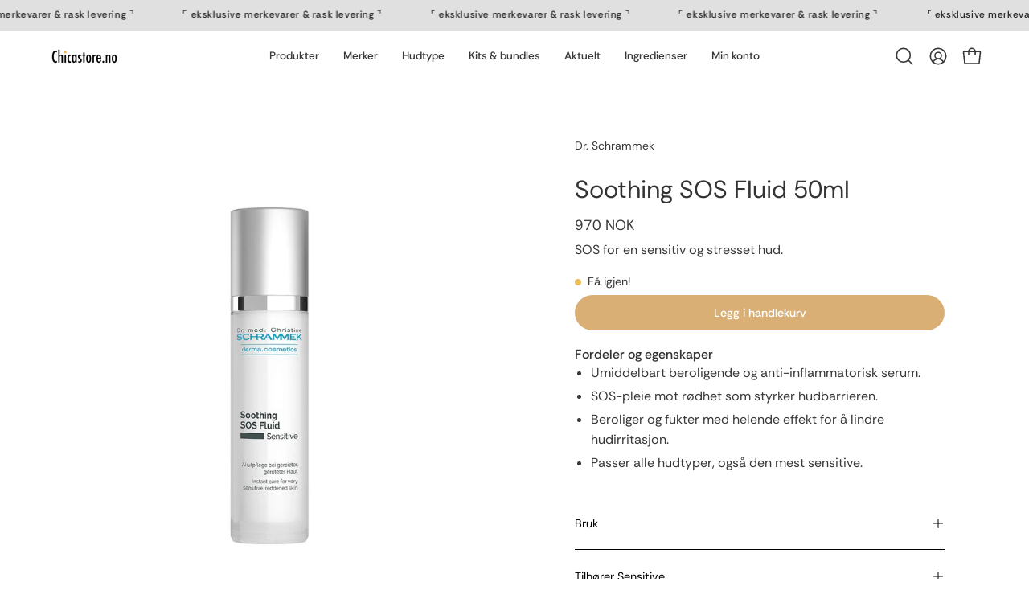

--- FILE ---
content_type: text/html; charset=utf-8
request_url: https://chicastore.no/products/dr-schrammek-soothing-sos-fluid-50ml
body_size: 52240
content:
<!doctype html>
<html class="no-js no-touch page-loading" lang="nb">
<head>
               <script type='text/javascript'>var easylockdownLocationDisabled = true;</script> <script type='text/javascript' src='//chicastore.no/apps/easylockdown/easylockdown-1.0.8.min.js' data-no-instant></script> <script type='text/javascript'>if( typeof InstantClick == 'object' ) easylockdown.clearData();</script> <style type="text/css">#easylockdown-password-form{padding:30px 0;text-align:center}#easylockdown-wrapper,.easylockdown-form-holder{display:inline-block}#easylockdown-password{vertical-align:top;margin-bottom:16px;padding:8px 15px;line-height:1.2em;outline:0;box-shadow:none}#easylockdown-password-error{display:none;color:#fb8077;text-align:left}#easylockdown-password-error.easylockdown-error{border:1px solid #fb8077}#easylockdown-password-form-button:not(.easylockdown-native-styles){vertical-align:top;display:inline-block!important;height:auto!important;padding:8px 15px;background:#777;border-radius:3px;color:#fff!important;line-height:1.2em;text-decoration:none!important}.easylockdown-instantclick-fix,.easylockdown-item-selector{position:absolute;z-index:-999;display:none;height:0;width:0;font-size:0;line-height:0}.easylockdown-collection-item[data-eld-loc-can],.easylockdown-item-selector+*,.easylockdown-item[data-eld-loc-can]{display:none}.easylockdown404-content-container{padding:50px;text-align:center}.easylockdown404-title-holder .easylockdown-title-404{display:block;margin:0 0 1rem;font-size:2rem;line-height:2.5rem}</style> 











<script type='text/javascript'>
  if( typeof easylockdown == 'object' ) {
    easylockdown.localeRootUrl = '';
    easylockdown.routerByLocation(); 

    easylockdown.onReady(function(e){
      easylockdown.hideAllLinks();
    });
  }
</script><meta charset="utf-8">

<style>
  .easylockdown-content[style="display:none;"]{
    display: block !important;
    visibility: hidden;
  }
</style>

<meta http-equiv="X-UA-Compatible" content="IE=edge">
<meta name="viewport" content="width=device-width, height=device-height, initial-scale=1.0, minimum-scale=1.0">
<link rel="canonical" href="https://chicastore.no/products/dr-schrammek-soothing-sos-fluid-50ml"><link rel="preconnect" href="https://fonts.shopifycdn.com" crossorigin><link rel="preload" as="font" href="//chicastore.no/cdn/fonts/rethink_sans/rethinksans_n4.96c599631bfb404e482c1db606a12ecc98893409.woff2" type="font/woff2" crossorigin><link rel="preload" as="font" href="//chicastore.no/cdn/fonts/rethink_sans/rethinksans_n4.96c599631bfb404e482c1db606a12ecc98893409.woff2" type="font/woff2" crossorigin><link rel="preload" as="image" href="//chicastore.no/cdn/shop/t/54/assets/loading.svg?v=91665432863842511931738237813"><style data-shopify>
  .no-js.page-loading .loading-overlay,
  html:not(.page-loading) .loading-overlay { opacity: 0; visibility: hidden; pointer-events: none; animation: fadeOut 1s ease; transition: visibility 0s linear 1s; }

  .loading-overlay { position: fixed; top: 0; left: 0; z-index: 99999; width: 100vw; height: 100vh; display: flex; align-items: center; justify-content: center; background: var(--overlay-bg, var(--COLOR-BLACK-WHITE)); }</style><link rel="shortcut icon" href="//chicastore.no/cdn/shop/files/chicastore-favicon_32x32.png?v=1724918348" type="image/png">
<title>Soothing SOS Fluid 50ml - Dr. Schrammek
  
  
   &ndash; Chicastore</title><meta name="description" content="Soothing SOS Fluid fra Dr. Schrammek er et serum med anti-inflammatoriske, fuktighetsgivende og barrierestyrkende egenskaper, som demper rødhet og irritasjon med umiddelbar effekt. Kraftfulle plantekomplekser virker beroligende,helende og styrkende på hudbarrieren.">

<meta property="og:site_name" content="Chicastore">
<meta property="og:url" content="https://chicastore.no/products/dr-schrammek-soothing-sos-fluid-50ml">
<meta property="og:title" content="Soothing SOS Fluid 50ml - Dr. Schrammek">
<meta property="og:type" content="product">
<meta property="og:description" content="Soothing SOS Fluid fra Dr. Schrammek er et serum med anti-inflammatoriske, fuktighetsgivende og barrierestyrkende egenskaper, som demper rødhet og irritasjon med umiddelbar effekt. Kraftfulle plantekomplekser virker beroligende,helende og styrkende på hudbarrieren."><meta property="og:image" content="http://chicastore.no/cdn/shop/products/soothing-sos-fluid-dr-schrammek-chicastore.jpg?v=1737107838">
  <meta property="og:image:secure_url" content="https://chicastore.no/cdn/shop/products/soothing-sos-fluid-dr-schrammek-chicastore.jpg?v=1737107838">
  <meta property="og:image:width" content="1000">
  <meta property="og:image:height" content="1000"><meta property="og:price:amount" content="970">
  <meta property="og:price:currency" content="NOK"><meta name="twitter:card" content="summary_large_image">
<meta name="twitter:title" content="Soothing SOS Fluid 50ml - Dr. Schrammek">
<meta name="twitter:description" content="Soothing SOS Fluid fra Dr. Schrammek er et serum med anti-inflammatoriske, fuktighetsgivende og barrierestyrkende egenskaper, som demper rødhet og irritasjon med umiddelbar effekt. Kraftfulle plantekomplekser virker beroligende,helende og styrkende på hudbarrieren."><style data-shopify>@font-face {
  font-family: "Rethink Sans";
  font-weight: 400;
  font-style: normal;
  font-display: swap;
  src: url("//chicastore.no/cdn/fonts/rethink_sans/rethinksans_n4.96c599631bfb404e482c1db606a12ecc98893409.woff2") format("woff2"),
       url("//chicastore.no/cdn/fonts/rethink_sans/rethinksans_n4.418e19222d50f3c45ef787b1480073f15f007e56.woff") format("woff");
}

    @font-face {
  font-family: "Rethink Sans";
  font-weight: 400;
  font-style: normal;
  font-display: swap;
  src: url("//chicastore.no/cdn/fonts/rethink_sans/rethinksans_n4.96c599631bfb404e482c1db606a12ecc98893409.woff2") format("woff2"),
       url("//chicastore.no/cdn/fonts/rethink_sans/rethinksans_n4.418e19222d50f3c45ef787b1480073f15f007e56.woff") format("woff");
}

    @font-face {
  font-family: "Rethink Sans";
  font-weight: 400;
  font-style: normal;
  font-display: swap;
  src: url("//chicastore.no/cdn/fonts/rethink_sans/rethinksans_n4.96c599631bfb404e482c1db606a12ecc98893409.woff2") format("woff2"),
       url("//chicastore.no/cdn/fonts/rethink_sans/rethinksans_n4.418e19222d50f3c45ef787b1480073f15f007e56.woff") format("woff");
}

    @font-face {
  font-family: "Rethink Sans";
  font-weight: 400;
  font-style: normal;
  font-display: swap;
  src: url("//chicastore.no/cdn/fonts/rethink_sans/rethinksans_n4.96c599631bfb404e482c1db606a12ecc98893409.woff2") format("woff2"),
       url("//chicastore.no/cdn/fonts/rethink_sans/rethinksans_n4.418e19222d50f3c45ef787b1480073f15f007e56.woff") format("woff");
}


    
      @font-face {
  font-family: "Rethink Sans";
  font-weight: 500;
  font-style: normal;
  font-display: swap;
  src: url("//chicastore.no/cdn/fonts/rethink_sans/rethinksans_n5.92e9a6be776697bce2d55878cb124ad958b451f6.woff2") format("woff2"),
       url("//chicastore.no/cdn/fonts/rethink_sans/rethinksans_n5.daad836bdd0c1d2a39f4bd53934c999cf23e8ea1.woff") format("woff");
}

    

    

    
      @font-face {
  font-family: "Rethink Sans";
  font-weight: 700;
  font-style: normal;
  font-display: swap;
  src: url("//chicastore.no/cdn/fonts/rethink_sans/rethinksans_n7.316869d026df26659f60f724905c4d5f2963351b.woff2") format("woff2"),
       url("//chicastore.no/cdn/fonts/rethink_sans/rethinksans_n7.a9f9245994d5a9e3e9ee184eb6a0e7ef8fe2496f.woff") format("woff");
}

    

    

    
      @font-face {
  font-family: "Rethink Sans";
  font-weight: 500;
  font-style: normal;
  font-display: swap;
  src: url("//chicastore.no/cdn/fonts/rethink_sans/rethinksans_n5.92e9a6be776697bce2d55878cb124ad958b451f6.woff2") format("woff2"),
       url("//chicastore.no/cdn/fonts/rethink_sans/rethinksans_n5.daad836bdd0c1d2a39f4bd53934c999cf23e8ea1.woff") format("woff");
}

    

    
      @font-face {
  font-family: "Rethink Sans";
  font-weight: 400;
  font-style: italic;
  font-display: swap;
  src: url("//chicastore.no/cdn/fonts/rethink_sans/rethinksans_i4.d9cf47f4e5103f9339a0ed0cd5c13fe773876628.woff2") format("woff2"),
       url("//chicastore.no/cdn/fonts/rethink_sans/rethinksans_i4.e32da5f2d7d09e835880a81d480c506c99c305fb.woff") format("woff");
}

    

    
      @font-face {
  font-family: "Rethink Sans";
  font-weight: 700;
  font-style: italic;
  font-display: swap;
  src: url("//chicastore.no/cdn/fonts/rethink_sans/rethinksans_i7.1d61d471ce1d04ede6b5c5e7464a4e410a0f5c82.woff2") format("woff2"),
       url("//chicastore.no/cdn/fonts/rethink_sans/rethinksans_i7.56537496d3fad31b7b1656ba43ec0d5663bb38f3.woff") format("woff");
}

    

    
      @font-face {
  font-family: "Rethink Sans";
  font-weight: 500;
  font-style: normal;
  font-display: swap;
  src: url("//chicastore.no/cdn/fonts/rethink_sans/rethinksans_n5.92e9a6be776697bce2d55878cb124ad958b451f6.woff2") format("woff2"),
       url("//chicastore.no/cdn/fonts/rethink_sans/rethinksans_n5.daad836bdd0c1d2a39f4bd53934c999cf23e8ea1.woff") format("woff");
}

    
:root {--COLOR-PRIMARY-OPPOSITE: #ffffff;
      --COLOR-PRIMARY-LIGHTEN-DARKEN-ALPHA-20: rgba(206, 152, 77, 0.2);
      --COLOR-PRIMARY-LIGHTEN-DARKEN-ALPHA-30: rgba(206, 152, 77, 0.3);

      --PRIMARY-BUTTONS-COLOR-BG: #d9af75;
      --PRIMARY-BUTTONS-COLOR-TEXT: #ffffff;
      --PRIMARY-BUTTONS-COLOR-TEXT-ALPHA-10: rgba(255, 255, 255, 0.1);
      --PRIMARY-BUTTONS-COLOR-BORDER: #d9af75;
      --PRIMARY-BUTTONS-COLOR-HOVER: rgba(255, 255, 255, 0.2);

      --PRIMARY-BUTTONS-COLOR-LIGHTEN-DARKEN: #ce984d;

      --PRIMARY-BUTTONS-COLOR-ALPHA-05: rgba(217, 175, 117, 0.05);
      --PRIMARY-BUTTONS-COLOR-ALPHA-10: rgba(217, 175, 117, 0.1);
      --PRIMARY-BUTTONS-COLOR-ALPHA-50: rgba(217, 175, 117, 0.5);--COLOR-SECONDARY-OPPOSITE: #ffffff;
      --COLOR-SECONDARY-OPPOSITE-ALPHA-20: rgba(255, 255, 255, 0.2);
      --COLOR-SECONDARY-LIGHTEN-DARKEN-ALPHA-20: rgba(66, 66, 66, 0.2);
      --COLOR-SECONDARY-LIGHTEN-DARKEN-ALPHA-30: rgba(66, 66, 66, 0.3);

      --SECONDARY-BUTTONS-COLOR-BG: #282828;
      --SECONDARY-BUTTONS-COLOR-TEXT: #ffffff;
      --SECONDARY-BUTTONS-COLOR-TEXT-ALPHA-10: rgba(255, 255, 255, 0.1);
      --SECONDARY-BUTTONS-COLOR-BORDER: #282828;

      --SECONDARY-BUTTONS-COLOR-ALPHA-05: rgba(40, 40, 40, 0.05);
      --SECONDARY-BUTTONS-COLOR-ALPHA-10: rgba(40, 40, 40, 0.1);
      --SECONDARY-BUTTONS-COLOR-ALPHA-50: rgba(40, 40, 40, 0.5);--OUTLINE-BUTTONS-PRIMARY-BG: transparent;
      --OUTLINE-BUTTONS-PRIMARY-TEXT: #d9af75;
      --OUTLINE-BUTTONS-PRIMARY-TEXT-ALPHA-10: rgba(217, 175, 117, 0.1);
      --OUTLINE-BUTTONS-PRIMARY-BORDER: #d9af75;
      --OUTLINE-BUTTONS-PRIMARY-BG-HOVER: rgba(206, 152, 77, 0.2);

      --OUTLINE-BUTTONS-SECONDARY-BG: transparent;
      --OUTLINE-BUTTONS-SECONDARY-TEXT: #282828;
      --OUTLINE-BUTTONS-SECONDARY-TEXT-ALPHA-10: rgba(40, 40, 40, 0.1);
      --OUTLINE-BUTTONS-SECONDARY-BORDER: #282828;
      --OUTLINE-BUTTONS-SECONDARY-BG-HOVER: rgba(66, 66, 66, 0.2);

      --OUTLINE-BUTTONS-WHITE-BG: transparent;
      --OUTLINE-BUTTONS-WHITE-TEXT: #ffffff;
      --OUTLINE-BUTTONS-WHITE-TEXT-ALPHA-10: rgba(255, 255, 255, 0.1);
      --OUTLINE-BUTTONS-WHITE-BORDER: #ffffff;

      --OUTLINE-BUTTONS-BLACK-BG: transparent;
      --OUTLINE-BUTTONS-BLACK-TEXT: #000000;
      --OUTLINE-BUTTONS-BLACK-TEXT-ALPHA-10: rgba(0, 0, 0, 0.1);
      --OUTLINE-BUTTONS-BLACK-BORDER: #000000;--OUTLINE-SOLID-BUTTONS-PRIMARY-BG: #d9af75;
      --OUTLINE-SOLID-BUTTONS-PRIMARY-TEXT: #ffffff;
      --OUTLINE-SOLID-BUTTONS-PRIMARY-TEXT-ALPHA-10: rgba(255, 255, 255, 0.1);
      --OUTLINE-SOLID-BUTTONS-PRIMARY-BORDER: #ffffff;
      --OUTLINE-SOLID-BUTTONS-PRIMARY-BG-HOVER: rgba(255, 255, 255, 0.2);

      --OUTLINE-SOLID-BUTTONS-SECONDARY-BG: #282828;
      --OUTLINE-SOLID-BUTTONS-SECONDARY-TEXT: #ffffff;
      --OUTLINE-SOLID-BUTTONS-SECONDARY-TEXT-ALPHA-10: rgba(255, 255, 255, 0.1);
      --OUTLINE-SOLID-BUTTONS-SECONDARY-BORDER: #ffffff;
      --OUTLINE-SOLID-BUTTONS-SECONDARY-BG-HOVER: rgba(255, 255, 255, 0.2);

      --OUTLINE-SOLID-BUTTONS-WHITE-BG: #ffffff;
      --OUTLINE-SOLID-BUTTONS-WHITE-TEXT: #000000;
      --OUTLINE-SOLID-BUTTONS-WHITE-TEXT-ALPHA-10: rgba(0, 0, 0, 0.1);
      --OUTLINE-SOLID-BUTTONS-WHITE-BORDER: #000000;

      --OUTLINE-SOLID-BUTTONS-BLACK-BG: #000000;
      --OUTLINE-SOLID-BUTTONS-BLACK-TEXT: #ffffff;
      --OUTLINE-SOLID-BUTTONS-BLACK-TEXT-ALPHA-10: rgba(255, 255, 255, 0.1);
      --OUTLINE-SOLID-BUTTONS-BLACK-BORDER: #ffffff;--COLOR-HEADING: #333333;
      --COLOR-TEXT: #383838;
      --COLOR-TEXT-DARKEN: #050505;
      --COLOR-TEXT-LIGHTEN: #6b6b6b;
      --COLOR-TEXT-ALPHA-5: rgba(56, 56, 56, 0.05);
      --COLOR-TEXT-ALPHA-8: rgba(56, 56, 56, 0.08);
      --COLOR-TEXT-ALPHA-10: rgba(56, 56, 56, 0.1);
      --COLOR-TEXT-ALPHA-15: rgba(56, 56, 56, 0.15);
      --COLOR-TEXT-ALPHA-20: rgba(56, 56, 56, 0.2);
      --COLOR-TEXT-ALPHA-25: rgba(56, 56, 56, 0.25);
      --COLOR-TEXT-ALPHA-50: rgba(56, 56, 56, 0.5);
      --COLOR-TEXT-ALPHA-60: rgba(56, 56, 56, 0.6);
      --COLOR-TEXT-ALPHA-85: rgba(56, 56, 56, 0.85);

      --COLOR-BG: #ffffff;
      --COLOR-BG-ALPHA-25: rgba(255, 255, 255, 0.25);
      --COLOR-BG-ALPHA-35: rgba(255, 255, 255, 0.35);
      --COLOR-BG-ALPHA-60: rgba(255, 255, 255, 0.6);
      --COLOR-BG-ALPHA-65: rgba(255, 255, 255, 0.65);
      --COLOR-BG-ALPHA-85: rgba(255, 255, 255, 0.85);
      --COLOR-BG-DARKEN: #e6e6e6;
      --COLOR-BG-LIGHTEN-DARKEN: #e6e6e6;
      --COLOR-BG-LIGHTEN-DARKEN-SHIMMER-BG: #fafafa;
      --COLOR-BG-LIGHTEN-DARKEN-SHIMMER-EFFECT: #f5f5f5;
      --COLOR-BG-LIGHTEN-DARKEN-SHIMMER-ENHANCEMENT: #000000;
      --COLOR-BG-LIGHTEN-DARKEN-FOREGROUND: #f7f7f7;
      --COLOR-BG-LIGHTEN-DARKEN-HIGHLIGHT: #fcfcfc;
      --COLOR-BG-LIGHTEN-DARKEN-SEARCH-LOADER: #cccccc;
      --COLOR-BG-LIGHTEN-DARKEN-SEARCH-LOADER-LINE: #e6e6e6;
      --COLOR-BG-LIGHTEN-DARKEN-2: #cdcdcd;
      --COLOR-BG-LIGHTEN-DARKEN-3: #c0c0c0;
      --COLOR-BG-LIGHTEN-DARKEN-4: #b3b3b3;
      --COLOR-BG-LIGHTEN-DARKEN-5: #a6a6a6;
      --COLOR-BG-LIGHTEN-DARKEN-6: #9a9a9a;
      --COLOR-BG-LIGHTEN-DARKEN-CONTRAST: #b3b3b3;
      --COLOR-BG-LIGHTEN-DARKEN-CONTRAST-2: #a6a6a6;
      --COLOR-BG-LIGHTEN-DARKEN-CONTRAST-3: #999999;
      --COLOR-BG-LIGHTEN-DARKEN-CONTRAST-4: #8c8c8c;
      --COLOR-BG-LIGHTEN-DARKEN-CONTRAST-5: #808080;
      --COLOR-BG-LIGHTEN-DARKEN-CONTRAST-6: #737373;

      --COLOR-BG-SECONDARY: #fcfcfc;
      --COLOR-BG-SECONDARY-LIGHTEN-DARKEN: #e3e3e3;
      --COLOR-BG-SECONDARY-LIGHTEN-DARKEN-CONTRAST: #7d7d7d;

      --COLOR-INPUT-BG: #ffffff;

      --COLOR-ACCENT: #d9af75;
      --COLOR-ACCENT-TEXT: #fff;
      --COLOR-ACCENT-MIX-ALPHA: rgba(109, 88, 59, 0.1);

      --COLOR-BORDER: #d3d3d3;
      --COLOR-BORDER-ALPHA-15: rgba(211, 211, 211, 0.15);
      --COLOR-BORDER-ALPHA-30: rgba(211, 211, 211, 0.3);
      --COLOR-BORDER-ALPHA-50: rgba(211, 211, 211, 0.5);
      --COLOR-BORDER-ALPHA-65: rgba(211, 211, 211, 0.65);
      --COLOR-BORDER-LIGHTEN-DARKEN: #868686;
      --COLOR-BORDER-HAIRLINE: #f7f7f7;

      --COLOR-SALE-BG: #c24e4e;
      --COLOR-SALE-TEXT: #ffffff;
      --COLOR-CUSTOM-BG: #1d1d1d;
      --COLOR-CUSTOM-TEXT: #fcfcfc;
      --COLOR-SOLD-BG: #cecece;
      --COLOR-SOLD-TEXT: #6c6c6c;
      --COLOR-SAVING-BG: #b75151;
      --COLOR-SAVING-TEXT: #ffffff;

      --COLOR-WHITE-BLACK: #fff;
      --COLOR-BLACK-WHITE: #000;
      --COLOR-BLACK-WHITE-ALPHA-25: rgba(0, 0, 0, 0.25);
      --COLOR-BLACK-WHITE-ALPHA-34: rgba(0, 0, 0, 0.34);
      --COLOR-BG-OVERLAY: rgba(255, 255, 255, 0.5);--COLOR-DISABLED-GREY: rgba(56, 56, 56, 0.05);
      --COLOR-DISABLED-GREY-DARKEN: rgba(56, 56, 56, 0.45);
      --COLOR-ERROR: #D02E2E;
      --COLOR-ERROR-BG: #f3cbcb;
      --COLOR-SUCCESS: #56AD6A;
      --COLOR-SUCCESS-BG: #ECFEF0;
      --COLOR-WARN: #ECBD5E;
      --COLOR-TRANSPARENT: rgba(255, 255, 255, 0);

      --COLOR-WHITE: #ffffff;
      --COLOR-WHITE-DARKEN: #f2f2f2;
      --COLOR-WHITE-ALPHA-10: rgba(255, 255, 255, 0.1);
      --COLOR-WHITE-ALPHA-20: rgba(255, 255, 255, 0.2);
      --COLOR-WHITE-ALPHA-25: rgba(255, 255, 255, 0.25);
      --COLOR-WHITE-ALPHA-50: rgba(255, 255, 255, 0.5);
      --COLOR-WHITE-ALPHA-60: rgba(255, 255, 255, 0.6);
      --COLOR-BLACK: #000000;
      --COLOR-BLACK-LIGHTEN: #1a1a1a;
      --COLOR-BLACK-ALPHA-10: rgba(0, 0, 0, 0.1);
      --COLOR-BLACK-ALPHA-20: rgba(0, 0, 0, 0.2);
      --COLOR-BLACK-ALPHA-25: rgba(0, 0, 0, 0.25);
      --COLOR-BLACK-ALPHA-50: rgba(0, 0, 0, 0.5);
      --COLOR-BLACK-ALPHA-60: rgba(0, 0, 0, 0.6);--FONT-STACK-BODY: "Rethink Sans", sans-serif;
      --FONT-STYLE-BODY: normal;
      --FONT-STYLE-BODY-ITALIC: italic;
      --FONT-ADJUST-BODY: 1.0;

      --FONT-WEIGHT-BODY: 400;
      --FONT-WEIGHT-BODY-LIGHT: 300;
      --FONT-WEIGHT-BODY-MEDIUM: 700;
      --FONT-WEIGHT-BODY-BOLD: 500;

      --FONT-STACK-HEADING: "Rethink Sans", sans-serif;
      --FONT-STYLE-HEADING: normal;
      --FONT-STYLE-HEADING-ITALIC: italic;
      --FONT-ADJUST-HEADING: 1.0;

      --FONT-WEIGHT-HEADING: 400;
      --FONT-WEIGHT-HEADING-LIGHT: 300;
      --FONT-WEIGHT-HEADING-MEDIUM: 700;
      --FONT-WEIGHT-HEADING-BOLD: 500;

      --FONT-STACK-NAV: "Rethink Sans", sans-serif;
      --FONT-STYLE-NAV: normal;
      --FONT-STYLE-NAV-ITALIC: italic;
      --FONT-ADJUST-NAV: 0.85;
      --FONT-ADJUST-NAV-TOP-LEVEL: 0.85;

      --FONT-WEIGHT-NAV: 400;
      --FONT-WEIGHT-NAV-LIGHT: 300;
      --FONT-WEIGHT-NAV-MEDIUM: 700;
      --FONT-WEIGHT-NAV-BOLD: 500;

      --FONT-ADJUST-PRODUCT-GRID: 0.8;
      --FONT-ADJUST-PRODUCT-GRID-HEADING: 0.8;

      --FONT-ADJUST-BADGES: 1.0;

      --FONT-STACK-BUTTON: "Rethink Sans", sans-serif;
      --FONT-STYLE-BUTTON: normal;
      --FONT-STYLE-BUTTON-ITALIC: italic;
      --FONT-ADJUST-SMALL-BUTTON: 0.9;
      --FONT-ADJUST-MEDIUM-BUTTON: 0.9;
      --FONT-ADJUST-LARGE-BUTTON: 1.0;

      --FONT-WEIGHT-BUTTON: 500;
      --FONT-WEIGHT-BUTTON-MEDIUM: 700;
      --FONT-WEIGHT-BUTTON-BOLD: 500;

      --FONT-STACK-SUBHEADING: "Rethink Sans", sans-serif;
      --FONT-STYLE-SUBHEADING: normal;
      --FONT-ADJUST-SUBHEADING: 0.9;

      --FONT-WEIGHT-SUBHEADING: 400;
      --FONT-WEIGHT-SUBHEADING-BOLD: 500;

      --FONT-STACK-LABEL: "Rethink Sans", sans-serif;
      --FONT-STYLE-LABEL: normal;
      --FONT-ADJUST-LABEL: 0.65;

      --FONT-STACK-HIGHLIGHT: "Rethink Sans", sans-serif;
      --FONT-STYLE-HIGHLIGHT: normal;
      --FONT-WEIGHT-HIGHLIGHT: 400;

      --FONT-WEIGHT-LABEL: 500;

      --LETTER-SPACING-NAV: 0.0em;
      --LETTER-SPACING-HEADING: 0.0em;
      --LETTER-SPACING-SUBHEADING: 0.0em;
      --LETTER-SPACING-BUTTON: 0.0em;
      --LETTER-SPACING-LABEL: 0.025em;

      --BUTTON-TEXT-CAPS: none;
      --HEADING-TEXT-CAPS: none;
      --SUBHEADING-TEXT-CAPS: uppercase;
      --LABEL-TEXT-CAPS: uppercase;--FONT-SIZE-INPUT: 1.0rem;--RADIUS: 30px;
      --RADIUS-SMALL: 22px;
      --RADIUS-TINY: 14px;
      --RADIUS-CHECKBOX: 4px;
      --RADIUS-TEXTAREA: 8px;--RADIUS-BADGE: 4px;--PRODUCT-MEDIA-PADDING-TOP: 110.0%;--BORDER-WIDTH: 1px;--STROKE-WIDTH: 12px;--SITE-WIDTH: 1440px;
      --SITE-WIDTH-NARROW: 840px;

      
      --SMALL-BUTTON-WIDTH: 50px;
      --MEDIUM-BUTTON-WIDTH: 150px;
      --LARGE-BUTTON-WIDTH: 180px;
      --SMALL-BUTTON-HEIGHT: 20px;
      --MEDIUM-BUTTON-HEIGHT: 20px;
      --LARGE-BUTTON-HEIGHT: 20px;--COLOR-UPSELLS-BG: #faf9f6;
      --COLOR-UPSELLS-TEXT: #1d1d1d;
      --COLOR-UPSELLS-TEXT-LIGHTEN: #505050;
      --COLOR-UPSELLS-DISABLED-GREY-DARKEN: rgba(29, 29, 29, 0.45);
      --UPSELLS-HEIGHT: 150px;
      --UPSELLS-IMAGE-WIDTH: 30%;--ICON-ARROW-RIGHT: url( "//chicastore.no/cdn/shop/t/54/assets/icon-chevron-right.svg?v=115618353204357621731738237813" );--loading-svg: url( "//chicastore.no/cdn/shop/t/54/assets/loading.svg?v=91665432863842511931738237813" );
      --icon-check: url( "//chicastore.no/cdn/shop/t/54/assets/icon-check.svg?v=175316081881880408121738237813" );
      --icon-check-swatch: url( "//chicastore.no/cdn/shop/t/54/assets/icon-check-swatch.svg?v=131897745589030387781738237813" );
      --icon-zoom-in: url( "//chicastore.no/cdn/shop/t/54/assets/icon-zoom-in.svg?v=157433013461716915331738237813" );
      --icon-zoom-out: url( "//chicastore.no/cdn/shop/t/54/assets/icon-zoom-out.svg?v=164909107869959372931738237813" );--collection-sticky-bar-height: 0px;
      --collection-image-padding-top: 60%;

      --drawer-width: 400px;
      --drawer-transition: transform 0.4s cubic-bezier(0.46, 0.01, 0.32, 1);--gutter: 60px;
      --gutter-mobile: 20px;
      --grid-gutter: 20px;
      --grid-gutter-mobile: 35px;--inner: 20px;
      --inner-tablet: 18px;
      --inner-mobile: 16px;--grid: repeat(4, minmax(0, 1fr));
      --grid-tablet: repeat(3, minmax(0, 1fr));
      --grid-mobile: repeat(2, minmax(0, 1fr));
      --megamenu-grid: repeat(4, minmax(0, 1fr));
      --grid-row: 1 / span 4;--scrollbar-width: 0px;--overlay: #000;
      --overlay-opacity: 1;--swatch-width: 38px;
      --swatch-height: 26px;
      --swatch-size: 32px;
      --swatch-size-mobile: 30px;

      
      --move-offset: 20px;

      
      --autoplay-speed: 2200ms;
    }

    
.cart__item__image:after,
    .product__media__container:after,
    .products-list__item__image:after,
    .products-list__item__image-bg:after,
    .blog-item__product__image:after {
      content: '';
      position: absolute;
      z-index: 1;
      inset: 0;
      background: rgba(0, 0, 0, .03);
      pointer-events: none;
    }.product-upsell__image:after,
    .popup-quick-view__nav-media:after,
    .product-gallery__media--image:after,
    .product-gallery__media--onboarding:after,
    .product-single__thumbnail-link:after {
      content: '';
      position: absolute;
      z-index: 1;
      inset: 0;
      background: rgba(0, 0, 0, .03);
      pointer-events: none;
    }</style><link href="//chicastore.no/cdn/shop/t/54/assets/theme.css?v=122456792655390156981738237813" rel="stylesheet" type="text/css" media="all" /><script
  type="text/javascript"
>
    if (window.MSInputMethodContext && document.documentMode) {
      var scripts = document.getElementsByTagName('script')[0];
      var polyfill = document.createElement("script");
      polyfill.defer = true;
      polyfill.src = "//chicastore.no/cdn/shop/t/54/assets/ie11.js?v=164037955086922138091738237813";

      scripts.parentNode.insertBefore(polyfill, scripts);

      document.documentElement.classList.add('ie11');
    } else {
      document.documentElement.className = document.documentElement.className.replace('no-js', 'js');
    }

    let root = '/';
    if (root[root.length - 1] !== '/') {
      root = `${root}/`;
    }

    window.theme = {
      routes: {
        root: root,
        cart_url: "\/cart",
        cart_add_url: "\/cart\/add",
        cart_change_url: "\/cart\/change",
        shop_url: "https:\/\/chicastore.no",
        searchUrl: '/search',
        predictiveSearchUrl: '/search/suggest',
        product_recommendations_url: "\/recommendations\/products"
      },
      assets: {
        photoswipe: '//chicastore.no/cdn/shop/t/54/assets/photoswipe.js?v=162613001030112971491738237813',
        smoothscroll: '//chicastore.no/cdn/shop/t/54/assets/smoothscroll.js?v=37906625415260927261738237813',
        no_image: "//chicastore.no/cdn/shopifycloud/storefront/assets/no-image-2048-a2addb12_1024x.gif",
        swatches: '//chicastore.no/cdn/shop/t/54/assets/swatches.json?v=108341084980828767351738237813',
        base: "//chicastore.no/cdn/shop/t/54/assets/"
      },
      strings: {
        add_to_cart: "Legg i handlekurv",
        cart_acceptance_error: "",
        cart_empty: "Din handlekurv er tom",
        cart_price: "Pris",
        cart_quantity: "Antall",
        cart_items_one: "{{count}} vare",
        cart_items_many: "{{count}} varer",
        cart_title: "Handlekurv",
        cart_total: "Total",
        continue_shopping: "Fortsett å handle",
        free: "Gratis",
        limit_error: "",
        preorder: "Forhåndsbestill",
        remove: "Fjern",
        sale_badge_text: "Tilbud",
        saving_badge: "",
        saving_up_to_badge: "",
        sold_out: "Utsolgt",
        subscription: "",
        unavailable: "ikke tilgjengelig",
        unit_price_label: "",
        unit_price_separator: "",
        zero_qty_error: "",
        delete_confirm: "",
        newsletter_product_availability: "Varsle meg når produktet er tilbake!"
      },
      icons: {
        plus: '<svg aria-hidden="true" focusable="false" role="presentation" class="icon icon-toggle-plus" viewBox="0 0 192 192"><path d="M30 96h132M96 30v132" stroke="currentColor" stroke-linecap="round" stroke-linejoin="round"/></svg>',
        minus: '<svg aria-hidden="true" focusable="false" role="presentation" class="icon icon-toggle-minus" viewBox="0 0 192 192"><path d="M30 96h132" stroke="currentColor" stroke-linecap="round" stroke-linejoin="round"/></svg>',
        close: '<svg aria-hidden="true" focusable="false" role="presentation" class="icon icon-close" viewBox="0 0 192 192"><path d="M150 42 42 150M150 150 42 42" stroke="currentColor" stroke-linecap="round" stroke-linejoin="round"/></svg>'
      },
      settings: {
        animationsEnabled: false,
        cartType: "drawer",
        enableAcceptTerms: false,
        enableInfinityScroll: true,
        enablePaymentButton: true,
        gridImageSize: "contain",
        gridImageAspectRatio: 1.1,
        mobileMenuBehaviour: "trigger",
        productGridHover: "image",
        savingBadgeType: "percentage",
        showSaleBadge: true,
        showSoldBadge: true,
        showSavingBadge: true,
        quickBuy: "quick_buy",
        suggestArticles: false,
        suggestCollections: true,
        suggestProducts: true,
        suggestPages: false,
        suggestionsResultsLimit: 10,
        currency_code_enable: true,
        hideInventoryCount: true,
        colorSwatchesType: "native",
        atcButtonShowPrice: false,
        buynowButtonColor: "btn--white",
        buynowButtonStyle: "btn--solid-border",
        buynowButtonSize: "btn--medium",
      },
      sizes: {
        mobile: 480,
        small: 768,
        large: 1024,
        widescreen: 1440
      },
      moneyFormat: "{{amount_no_decimals}} kr",
      moneyWithCurrencyFormat: "{{amount_no_decimals}} NOK",
      subtotal: 0,
      current_iso_code: "NOK",
      info: {
        name: 'Palo Alto'
      },
      version: '6.1.0'
    };
    window.PaloAlto = window.PaloAlto || {};
    window.slate = window.slate || {};
    window.isHeaderTransparent = false;
    window.stickyHeaderHeight = 60;
    window.lastWindowWidth = window.innerWidth || document.documentElement.clientWidth;
</script><script src="//chicastore.no/cdn/shop/t/54/assets/vendor.js?v=164905933048751944601738237813" defer="defer"></script>
<script src="//chicastore.no/cdn/shop/t/54/assets/theme.js?v=94194314452998988301738237813" defer="defer"></script><script>window.performance && window.performance.mark && window.performance.mark('shopify.content_for_header.start');</script><meta name="google-site-verification" content="jfQUqW5tJdOXM4gJv-xYrc6JYncXeDxNnioZBPoS0Ko">
<meta id="shopify-digital-wallet" name="shopify-digital-wallet" content="/25023778/digital_wallets/dialog">
<link rel="alternate" type="application/json+oembed" href="https://chicastore.no/products/dr-schrammek-soothing-sos-fluid-50ml.oembed">
<script async="async" src="/checkouts/internal/preloads.js?locale=nb-NO"></script>
<script id="shopify-features" type="application/json">{"accessToken":"596fb2208b94ad30ca6a94a27504b6f5","betas":["rich-media-storefront-analytics"],"domain":"chicastore.no","predictiveSearch":true,"shopId":25023778,"locale":"nb"}</script>
<script>var Shopify = Shopify || {};
Shopify.shop = "chicabergen.myshopify.com";
Shopify.locale = "nb";
Shopify.currency = {"active":"NOK","rate":"1.0"};
Shopify.country = "NO";
Shopify.theme = {"name":"Updated copy of Opprinnelig kode","id":147986514132,"schema_name":"Palo Alto","schema_version":"6.1.0","theme_store_id":777,"role":"main"};
Shopify.theme.handle = "null";
Shopify.theme.style = {"id":null,"handle":null};
Shopify.cdnHost = "chicastore.no/cdn";
Shopify.routes = Shopify.routes || {};
Shopify.routes.root = "/";</script>
<script type="module">!function(o){(o.Shopify=o.Shopify||{}).modules=!0}(window);</script>
<script>!function(o){function n(){var o=[];function n(){o.push(Array.prototype.slice.apply(arguments))}return n.q=o,n}var t=o.Shopify=o.Shopify||{};t.loadFeatures=n(),t.autoloadFeatures=n()}(window);</script>
<script id="shop-js-analytics" type="application/json">{"pageType":"product"}</script>
<script defer="defer" async type="module" src="//chicastore.no/cdn/shopifycloud/shop-js/modules/v2/client.init-shop-cart-sync_Cub2XgXw.nb.esm.js"></script>
<script defer="defer" async type="module" src="//chicastore.no/cdn/shopifycloud/shop-js/modules/v2/chunk.common_CUte29_v.esm.js"></script>
<script defer="defer" async type="module" src="//chicastore.no/cdn/shopifycloud/shop-js/modules/v2/chunk.modal_D9npKnbo.esm.js"></script>
<script type="module">
  await import("//chicastore.no/cdn/shopifycloud/shop-js/modules/v2/client.init-shop-cart-sync_Cub2XgXw.nb.esm.js");
await import("//chicastore.no/cdn/shopifycloud/shop-js/modules/v2/chunk.common_CUte29_v.esm.js");
await import("//chicastore.no/cdn/shopifycloud/shop-js/modules/v2/chunk.modal_D9npKnbo.esm.js");

  window.Shopify.SignInWithShop?.initShopCartSync?.({"fedCMEnabled":true,"windoidEnabled":true});

</script>
<script>(function() {
  var isLoaded = false;
  function asyncLoad() {
    if (isLoaded) return;
    isLoaded = true;
    var urls = ["https:\/\/chimpstatic.com\/mcjs-connected\/js\/users\/6123ea4c0390f8262072c5a3f\/db44089ceb5e61bb549c4e93f.js?shop=chicabergen.myshopify.com","https:\/\/quizify.arhamcommerce.com\/js\/shortcode.js?shop=chicabergen.myshopify.com","https:\/\/js.smile.io\/v1\/smile-shopify.js?shop=chicabergen.myshopify.com","https:\/\/cdn.shopify.com\/s\/files\/1\/2048\/3941\/t\/31\/assets\/shop_by_brand_20200319.min.js?v=12018184616002728737\u0026shop=chicabergen.myshopify.com","https:\/\/intg.snapchat.com\/shopify\/shopify-scevent-init.js?id=7afe5651-ade5-4fa6-a2f9-2e5d27a95cac\u0026shop=chicabergen.myshopify.com","https:\/\/cdn-loyalty.yotpo.com\/loader\/GqpbzIrBg8x8ejuMavytxg.js?shop=chicabergen.myshopify.com","\/\/cdn.shopify.com\/proxy\/83a2e7065662942059e03e8d80fcd9b7e712dc6133b1304e8418bd54f7702ab5\/storage.googleapis.com\/adnabu-shopify\/online-store\/b77acf967ed84ff897b2f72d1710234752.min.js?shop=chicabergen.myshopify.com\u0026sp-cache-control=cHVibGljLCBtYXgtYWdlPTkwMA","https:\/\/ecommplugins-scripts.trustpilot.com\/v2.1\/js\/header.min.js?settings=eyJrZXkiOiIxam13ZVRzdTlUMkthRTh1In0=\u0026v=2.5\u0026shop=chicabergen.myshopify.com","https:\/\/ecommplugins-scripts.trustpilot.com\/v2.1\/js\/success.min.js?settings=eyJrZXkiOiIxam13ZVRzdTlUMkthRTh1IiwidCI6WyJvcmRlcnMvZnVsZmlsbGVkIl0sInYiOiIifQ==\u0026shop=chicabergen.myshopify.com","https:\/\/ecommplugins-trustboxsettings.trustpilot.com\/chicabergen.myshopify.com.js?settings=1759835949360\u0026shop=chicabergen.myshopify.com","https:\/\/load.fomo.com\/api\/v1\/-O0lpMRSWg5fnsEMtu8f5Q\/load.js?shop=chicabergen.myshopify.com"];
    for (var i = 0; i < urls.length; i++) {
      var s = document.createElement('script');
      s.type = 'text/javascript';
      s.async = true;
      s.src = urls[i];
      var x = document.getElementsByTagName('script')[0];
      x.parentNode.insertBefore(s, x);
    }
  };
  if(window.attachEvent) {
    window.attachEvent('onload', asyncLoad);
  } else {
    window.addEventListener('load', asyncLoad, false);
  }
})();</script>
<script id="__st">var __st={"a":25023778,"offset":3600,"reqid":"314ed360-5a6c-40f5-89e4-3a9d7d6c11e8-1769643724","pageurl":"chicastore.no\/products\/dr-schrammek-soothing-sos-fluid-50ml","u":"09744e4bc4a9","p":"product","rtyp":"product","rid":7762745688276};</script>
<script>window.ShopifyPaypalV4VisibilityTracking = true;</script>
<script id="captcha-bootstrap">!function(){'use strict';const t='contact',e='account',n='new_comment',o=[[t,t],['blogs',n],['comments',n],[t,'customer']],c=[[e,'customer_login'],[e,'guest_login'],[e,'recover_customer_password'],[e,'create_customer']],r=t=>t.map((([t,e])=>`form[action*='/${t}']:not([data-nocaptcha='true']) input[name='form_type'][value='${e}']`)).join(','),a=t=>()=>t?[...document.querySelectorAll(t)].map((t=>t.form)):[];function s(){const t=[...o],e=r(t);return a(e)}const i='password',u='form_key',d=['recaptcha-v3-token','g-recaptcha-response','h-captcha-response',i],f=()=>{try{return window.sessionStorage}catch{return}},m='__shopify_v',_=t=>t.elements[u];function p(t,e,n=!1){try{const o=window.sessionStorage,c=JSON.parse(o.getItem(e)),{data:r}=function(t){const{data:e,action:n}=t;return t[m]||n?{data:e,action:n}:{data:t,action:n}}(c);for(const[e,n]of Object.entries(r))t.elements[e]&&(t.elements[e].value=n);n&&o.removeItem(e)}catch(o){console.error('form repopulation failed',{error:o})}}const l='form_type',E='cptcha';function T(t){t.dataset[E]=!0}const w=window,h=w.document,L='Shopify',v='ce_forms',y='captcha';let A=!1;((t,e)=>{const n=(g='f06e6c50-85a8-45c8-87d0-21a2b65856fe',I='https://cdn.shopify.com/shopifycloud/storefront-forms-hcaptcha/ce_storefront_forms_captcha_hcaptcha.v1.5.2.iife.js',D={infoText:'Beskyttet av hCaptcha',privacyText:'Personvern',termsText:'Vilkår'},(t,e,n)=>{const o=w[L][v],c=o.bindForm;if(c)return c(t,g,e,D).then(n);var r;o.q.push([[t,g,e,D],n]),r=I,A||(h.body.append(Object.assign(h.createElement('script'),{id:'captcha-provider',async:!0,src:r})),A=!0)});var g,I,D;w[L]=w[L]||{},w[L][v]=w[L][v]||{},w[L][v].q=[],w[L][y]=w[L][y]||{},w[L][y].protect=function(t,e){n(t,void 0,e),T(t)},Object.freeze(w[L][y]),function(t,e,n,w,h,L){const[v,y,A,g]=function(t,e,n){const i=e?o:[],u=t?c:[],d=[...i,...u],f=r(d),m=r(i),_=r(d.filter((([t,e])=>n.includes(e))));return[a(f),a(m),a(_),s()]}(w,h,L),I=t=>{const e=t.target;return e instanceof HTMLFormElement?e:e&&e.form},D=t=>v().includes(t);t.addEventListener('submit',(t=>{const e=I(t);if(!e)return;const n=D(e)&&!e.dataset.hcaptchaBound&&!e.dataset.recaptchaBound,o=_(e),c=g().includes(e)&&(!o||!o.value);(n||c)&&t.preventDefault(),c&&!n&&(function(t){try{if(!f())return;!function(t){const e=f();if(!e)return;const n=_(t);if(!n)return;const o=n.value;o&&e.removeItem(o)}(t);const e=Array.from(Array(32),(()=>Math.random().toString(36)[2])).join('');!function(t,e){_(t)||t.append(Object.assign(document.createElement('input'),{type:'hidden',name:u})),t.elements[u].value=e}(t,e),function(t,e){const n=f();if(!n)return;const o=[...t.querySelectorAll(`input[type='${i}']`)].map((({name:t})=>t)),c=[...d,...o],r={};for(const[a,s]of new FormData(t).entries())c.includes(a)||(r[a]=s);n.setItem(e,JSON.stringify({[m]:1,action:t.action,data:r}))}(t,e)}catch(e){console.error('failed to persist form',e)}}(e),e.submit())}));const S=(t,e)=>{t&&!t.dataset[E]&&(n(t,e.some((e=>e===t))),T(t))};for(const o of['focusin','change'])t.addEventListener(o,(t=>{const e=I(t);D(e)&&S(e,y())}));const B=e.get('form_key'),M=e.get(l),P=B&&M;t.addEventListener('DOMContentLoaded',(()=>{const t=y();if(P)for(const e of t)e.elements[l].value===M&&p(e,B);[...new Set([...A(),...v().filter((t=>'true'===t.dataset.shopifyCaptcha))])].forEach((e=>S(e,t)))}))}(h,new URLSearchParams(w.location.search),n,t,e,['guest_login'])})(!0,!0)}();</script>
<script integrity="sha256-4kQ18oKyAcykRKYeNunJcIwy7WH5gtpwJnB7kiuLZ1E=" data-source-attribution="shopify.loadfeatures" defer="defer" src="//chicastore.no/cdn/shopifycloud/storefront/assets/storefront/load_feature-a0a9edcb.js" crossorigin="anonymous"></script>
<script data-source-attribution="shopify.dynamic_checkout.dynamic.init">var Shopify=Shopify||{};Shopify.PaymentButton=Shopify.PaymentButton||{isStorefrontPortableWallets:!0,init:function(){window.Shopify.PaymentButton.init=function(){};var t=document.createElement("script");t.src="https://chicastore.no/cdn/shopifycloud/portable-wallets/latest/portable-wallets.nb.js",t.type="module",document.head.appendChild(t)}};
</script>
<script data-source-attribution="shopify.dynamic_checkout.buyer_consent">
  function portableWalletsHideBuyerConsent(e){var t=document.getElementById("shopify-buyer-consent"),n=document.getElementById("shopify-subscription-policy-button");t&&n&&(t.classList.add("hidden"),t.setAttribute("aria-hidden","true"),n.removeEventListener("click",e))}function portableWalletsShowBuyerConsent(e){var t=document.getElementById("shopify-buyer-consent"),n=document.getElementById("shopify-subscription-policy-button");t&&n&&(t.classList.remove("hidden"),t.removeAttribute("aria-hidden"),n.addEventListener("click",e))}window.Shopify?.PaymentButton&&(window.Shopify.PaymentButton.hideBuyerConsent=portableWalletsHideBuyerConsent,window.Shopify.PaymentButton.showBuyerConsent=portableWalletsShowBuyerConsent);
</script>
<script data-source-attribution="shopify.dynamic_checkout.cart.bootstrap">document.addEventListener("DOMContentLoaded",(function(){function t(){return document.querySelector("shopify-accelerated-checkout-cart, shopify-accelerated-checkout")}if(t())Shopify.PaymentButton.init();else{new MutationObserver((function(e,n){t()&&(Shopify.PaymentButton.init(),n.disconnect())})).observe(document.body,{childList:!0,subtree:!0})}}));
</script>
<link id="shopify-accelerated-checkout-styles" rel="stylesheet" media="screen" href="https://chicastore.no/cdn/shopifycloud/portable-wallets/latest/accelerated-checkout-backwards-compat.css" crossorigin="anonymous">
<style id="shopify-accelerated-checkout-cart">
        #shopify-buyer-consent {
  margin-top: 1em;
  display: inline-block;
  width: 100%;
}

#shopify-buyer-consent.hidden {
  display: none;
}

#shopify-subscription-policy-button {
  background: none;
  border: none;
  padding: 0;
  text-decoration: underline;
  font-size: inherit;
  cursor: pointer;
}

#shopify-subscription-policy-button::before {
  box-shadow: none;
}

      </style>

<script>window.performance && window.performance.mark && window.performance.mark('shopify.content_for_header.end');</script>


<!-- BEGIN app block: shopify://apps/schema-plus-for-seo/blocks/schemaplus_app_embed/0199c405-aef8-7230-87a6-aacc5fab62ed --><script src="https://cdn.shopify.com/extensions/019bdb8e-e5a7-79b7-83c6-b46920ee1f83/schemaplus-schemafiles-67/assets/loader.min.js" async></script><!-- BEGIN app snippet: products --><script type="application/ld+json" class="schemaplus-schema">[ { "@context": "http://schema.org",  "@type": "Product",  "@id": "https://chicastore.no/products/dr-schrammek-soothing-sos-fluid-50ml#product_sp_schemaplus", "mainEntityOfPage": { "@type": "WebPage", "@id": "https://chicastore.no/products/dr-schrammek-soothing-sos-fluid-50ml#webpage_sp_schemaplus", "sdDatePublished": "2026-01-29T00:42+0100", "sdPublisher": { "@context": "http://schema.org", "@type": "Organization", "@id": "https://schemaplus.io", "name": "SchemaPlus App" } }, "additionalProperty": [  { "@type": "PropertyValue", "name" : "Tags", "value": [ "Akne","Ansikt","Dr. Schrammek","Fet hud","Hudtilstand_Akne \u0026 urenheter","Hudtilstand_Normal","Hudtilstand_Perioral dermatitt","Hudtilstand_Sensitiv hud","Hudtype_Fet hud","Hudtype_Normal hud","Hudtype_Sensitiv hud","Ingrediens_Aloe vera","Ingrediens_Squalane","Linje_Sensitive","Merke_Dr Schrammek","Normal hud","Produkttype_Ansiktskrem","Produkttype_Kuldekrem","Produkttype_Serum \u0026 ampuller","Sensitiv hud","Sensitive","Serum","Spesifikasjoner_Cruelty free","Spesifikasjoner_Parabenfri","Spesifikasjoner_Vegansk","Ønsket effekt_Beroligende","Ønsket effekt_Fuktighetsgivende","Ønsket effekt_Reparerende" ] }  ,{"@type": "PropertyValue", "name" : "Title", "value": [ "Default Title" ] }  ],  "brand": { "@type": "Brand", "name": "Dr. Schrammek",  "url": "https://chicastore.no/collections/vendors?q=Dr.%20Schrammek"  },  "category":"Serum", "color": "", "depth":"", "height":"", "itemCondition":"http://schema.org/NewCondition", "logo":"", "manufacturer":"", "material": "", "model":"", "offers": { "@type": "Offer", "@id": "7762745688276",  "availability": "http://schema.org/InStock",  "inventoryLevel": { "@type": "QuantitativeValue", "value": "1" }, "price" : 970.0, "priceSpecification": [ { "@type": "UnitPriceSpecification", "price": 970.0, "priceCurrency": "NOK" }  ,{ "@type": "UnitPriceSpecification", "priceType": "https://schema.org/StrikethroughPrice", "price": 970.0, "priceCurrency": "NOK" }  ], "priceCurrency": "NOK", "description": "NOK-97000-970 kr-970 NOK-970", "priceValidUntil": "2030-12-21",  "shippingDetails": [ { "@type":"OfferShippingDetails", "@id": "https://chicastore.no/products/dr-schrammek-soothing-sos-fluid-50ml#shippingPolicy_schemaplus_1" } ],  "seller": { "@type": "Organization", "name": "Chicastore", "@id": "https://chicastore.no#organization_sp_schemaplus" } }, "productID":"7762745688276",  "productionDate":"", "purchaseDate":"", "releaseDate":"", "review": "",  "sku": 43290033193172, "gtin13": "4052416000675",  "mpn": "4052416000675",  "weight": { "@type": "QuantitativeValue", "unitCode": "LBR", "value": "0.0" }, "width":"",  "description": "Soothing SOS Fluid fra Dr. Schrammek  er et serum med anti-inflammatoriske, fuktighetsgivende og barrierestyrkende egenskaper, som demper rødhet og irritasjon med umiddelbar effekt. Kraftfulle plantekomplekser virker beroligende,helende og styrkende på hudbarrieren. Lett konsistens som passer alle hudtyper. Must-have hjemmeprodukt for en stresset hud i ubalanse.\n\nUmiddelbart beroligende.\nAnti-inflammatorisk.\nFuktighetsgivende og helende.\nStyrker hudbarrieren.\n\nAktive ingredienser:Aloe Vera: Fuktighetsgivende og beroligende. MultiEx BSASM: Helende plantekompleks fra bl.a. kamille, rosmarin, lakrisrot, grønn te, centella asiatica. Defensi: Inflammasjonsdempende plantekompleks fra solsikkeolje, echiumolje og ballon plant. Squalane: Fuktighetsgivende og fuktbevarende. CM Glucan Forte: Styrker hudbarrieren og lindrer kløe.\nTIPS: Førstehjelp ved akutte irritasjoner og inflammasjoner.",  "image": [  "https:\/\/chicastore.no\/cdn\/shop\/products\/soothing-sos-fluid-dr-schrammek-chicastore.jpg?v=1737107838\u0026width=1200" ,"https:\/\/chicastore.no\/cdn\/shop\/files\/soothing-sos-fluid-chicastore-onlineshop.jpg?v=1737107838\u0026width=1200" ,"https:\/\/chicastore.no\/cdn\/shop\/products\/soothing-sos-fluid-dr-schrammek-chicastore.jpg?v=1737107838\u0026width=1200" ], "name": "Soothing SOS Fluid 50ml", "url": "https://chicastore.no/products/dr-schrammek-soothing-sos-fluid-50ml" } ]</script><!-- BEGIN app snippet: shippingPolicy --><script type="application/ld+json" class="schemaplus-schema"> { "shippingDetails": [ { "@context": "http://schema.org", "@id": "https://chicastore.no/products/dr-schrammek-soothing-sos-fluid-50ml#shippingPolicy_schemaplus_1", "shippingRate": { "@context": "http://schema.org", "@type": "MonetaryAmount",  "currency": "NOK" }, "shippingDestination": { "@context": "http://schema.org", "@type": "DefinedRegion", "addressCountry": [  ] }, "deliveryTime": { "@context": "http://schema.org", "@type": "ShippingDeliveryTime", "handlingTime": { "@context": "http://schema.org", "@type": "QuantitativeValue", "minValue": "", "maxValue": "", "unitCode": "DAY" }, "transitTime": { "@context": "http://schema.org", "@type": "QuantitativeValue", "minValue": "", "maxValue": "", "unitCode": "DAY" } }  } ] }</script><!-- END app snippet --><!-- BEGIN app snippet: faq --><!-- END app snippet --><!-- END app snippet --><script type="text/template" id="schemaplus-reviews-template"><!-- BEGIN app snippet: reviews --><script id="schemaplus-reviews-handler" > function handleReviews(){ let es = document.getElementsByClassName('schemaplus-schema'); es = Array.from(es).filter(el => el.getAttribute('data-type') === 'review');  for (let i = 0; i < es.length; i++) { let e = es[i],d = e.innerHTML;  if (d.includes("Trustpilot Review")) { e.remove(); continue; }  if (!d.toLowerCase().includes("yotpo")) { e.remove(); continue; }  let nc = d.replace(new RegExp('schemaplus-review-schema-id', 'g'), 'https://chicastore.no/products/dr-schrammek-soothing-sos-fluid-50ml#product_sp_schemaplus'); nc = nc.replace(/("@id"\s*:\s*"https:\/\/)[^\/"]+/g, `$1chicastore.no`); e.innerHTML = nc; }  }  handleReviews(); </script><!-- END app snippet --></script> <script src="https://cdn.shopify.com/extensions/019bdb8e-e5a7-79b7-83c6-b46920ee1f83/schemaplus-schemafiles-67/assets/insertReviewsHandler.min.js" async></script><!-- BEGIN app snippet: breadcrumbs --><script type="application/ld+json" class="schemaplus-schema"> { "@context": "http://schema.org", "@type": "BreadcrumbList", "name": "Chicastore Breadcrumbs Schema by SchemaPlus", "itemListElement": [ { "@type": "ListItem", "position": 1, "item": { "@id": "https://chicastore.no/collections", "name": "Products" } }, { "@type": "ListItem", "position": 2, "item": { "@id": "https://chicastore.no/collections/hudtilstand-akne", "name": "Akne" } }, { "@type": "ListItem", "position": 3, "item": { "@id": "https://chicastore.no/products/dr-schrammek-soothing-sos-fluid-50ml#breadcrumb_sp_schemaplus", "name": "Soothing SOS Fluid 50ml" } } ] }  </script><!-- END app snippet --><!-- END app block --><!-- BEGIN app block: shopify://apps/yotpo-product-reviews/blocks/reviews_tab/eb7dfd7d-db44-4334-bc49-c893b51b36cf -->



<!-- END app block --><!-- BEGIN app block: shopify://apps/pagefly-page-builder/blocks/app-embed/83e179f7-59a0-4589-8c66-c0dddf959200 -->

<!-- BEGIN app snippet: pagefly-cro-ab-testing-main -->







<script>
  ;(function () {
    const url = new URL(window.location)
    const viewParam = url.searchParams.get('view')
    if (viewParam && viewParam.includes('variant-pf-')) {
      url.searchParams.set('pf_v', viewParam)
      url.searchParams.delete('view')
      window.history.replaceState({}, '', url)
    }
  })()
</script>



<script type='module'>
  
  window.PAGEFLY_CRO = window.PAGEFLY_CRO || {}

  window.PAGEFLY_CRO['data_debug'] = {
    original_template_suffix: "ny-produktbeskrivelse-faq",
    allow_ab_test: false,
    ab_test_start_time: 0,
    ab_test_end_time: 0,
    today_date_time: 1769643724000,
  }
  window.PAGEFLY_CRO['GA4'] = { enabled: false}
</script>

<!-- END app snippet -->








  <script src='https://cdn.shopify.com/extensions/019bf883-1122-7445-9dca-5d60e681c2c8/pagefly-page-builder-216/assets/pagefly-helper.js' defer='defer'></script>

  <script src='https://cdn.shopify.com/extensions/019bf883-1122-7445-9dca-5d60e681c2c8/pagefly-page-builder-216/assets/pagefly-general-helper.js' defer='defer'></script>

  <script src='https://cdn.shopify.com/extensions/019bf883-1122-7445-9dca-5d60e681c2c8/pagefly-page-builder-216/assets/pagefly-snap-slider.js' defer='defer'></script>

  <script src='https://cdn.shopify.com/extensions/019bf883-1122-7445-9dca-5d60e681c2c8/pagefly-page-builder-216/assets/pagefly-slideshow-v3.js' defer='defer'></script>

  <script src='https://cdn.shopify.com/extensions/019bf883-1122-7445-9dca-5d60e681c2c8/pagefly-page-builder-216/assets/pagefly-slideshow-v4.js' defer='defer'></script>

  <script src='https://cdn.shopify.com/extensions/019bf883-1122-7445-9dca-5d60e681c2c8/pagefly-page-builder-216/assets/pagefly-glider.js' defer='defer'></script>

  <script src='https://cdn.shopify.com/extensions/019bf883-1122-7445-9dca-5d60e681c2c8/pagefly-page-builder-216/assets/pagefly-slideshow-v1-v2.js' defer='defer'></script>

  <script src='https://cdn.shopify.com/extensions/019bf883-1122-7445-9dca-5d60e681c2c8/pagefly-page-builder-216/assets/pagefly-product-media.js' defer='defer'></script>

  <script src='https://cdn.shopify.com/extensions/019bf883-1122-7445-9dca-5d60e681c2c8/pagefly-page-builder-216/assets/pagefly-product.js' defer='defer'></script>


<script id='pagefly-helper-data' type='application/json'>
  {
    "page_optimization": {
      "assets_prefetching": false
    },
    "elements_asset_mapper": {
      "Accordion": "https://cdn.shopify.com/extensions/019bf883-1122-7445-9dca-5d60e681c2c8/pagefly-page-builder-216/assets/pagefly-accordion.js",
      "Accordion3": "https://cdn.shopify.com/extensions/019bf883-1122-7445-9dca-5d60e681c2c8/pagefly-page-builder-216/assets/pagefly-accordion3.js",
      "CountDown": "https://cdn.shopify.com/extensions/019bf883-1122-7445-9dca-5d60e681c2c8/pagefly-page-builder-216/assets/pagefly-countdown.js",
      "GMap1": "https://cdn.shopify.com/extensions/019bf883-1122-7445-9dca-5d60e681c2c8/pagefly-page-builder-216/assets/pagefly-gmap.js",
      "GMap2": "https://cdn.shopify.com/extensions/019bf883-1122-7445-9dca-5d60e681c2c8/pagefly-page-builder-216/assets/pagefly-gmap.js",
      "GMapBasicV2": "https://cdn.shopify.com/extensions/019bf883-1122-7445-9dca-5d60e681c2c8/pagefly-page-builder-216/assets/pagefly-gmap.js",
      "GMapAdvancedV2": "https://cdn.shopify.com/extensions/019bf883-1122-7445-9dca-5d60e681c2c8/pagefly-page-builder-216/assets/pagefly-gmap.js",
      "HTML.Video": "https://cdn.shopify.com/extensions/019bf883-1122-7445-9dca-5d60e681c2c8/pagefly-page-builder-216/assets/pagefly-htmlvideo.js",
      "HTML.Video2": "https://cdn.shopify.com/extensions/019bf883-1122-7445-9dca-5d60e681c2c8/pagefly-page-builder-216/assets/pagefly-htmlvideo2.js",
      "HTML.Video3": "https://cdn.shopify.com/extensions/019bf883-1122-7445-9dca-5d60e681c2c8/pagefly-page-builder-216/assets/pagefly-htmlvideo2.js",
      "BackgroundVideo": "https://cdn.shopify.com/extensions/019bf883-1122-7445-9dca-5d60e681c2c8/pagefly-page-builder-216/assets/pagefly-htmlvideo2.js",
      "Instagram": "https://cdn.shopify.com/extensions/019bf883-1122-7445-9dca-5d60e681c2c8/pagefly-page-builder-216/assets/pagefly-instagram.js",
      "Instagram2": "https://cdn.shopify.com/extensions/019bf883-1122-7445-9dca-5d60e681c2c8/pagefly-page-builder-216/assets/pagefly-instagram.js",
      "Insta3": "https://cdn.shopify.com/extensions/019bf883-1122-7445-9dca-5d60e681c2c8/pagefly-page-builder-216/assets/pagefly-instagram3.js",
      "Tabs": "https://cdn.shopify.com/extensions/019bf883-1122-7445-9dca-5d60e681c2c8/pagefly-page-builder-216/assets/pagefly-tab.js",
      "Tabs3": "https://cdn.shopify.com/extensions/019bf883-1122-7445-9dca-5d60e681c2c8/pagefly-page-builder-216/assets/pagefly-tab3.js",
      "ProductBox": "https://cdn.shopify.com/extensions/019bf883-1122-7445-9dca-5d60e681c2c8/pagefly-page-builder-216/assets/pagefly-cart.js",
      "FBPageBox2": "https://cdn.shopify.com/extensions/019bf883-1122-7445-9dca-5d60e681c2c8/pagefly-page-builder-216/assets/pagefly-facebook.js",
      "FBLikeButton2": "https://cdn.shopify.com/extensions/019bf883-1122-7445-9dca-5d60e681c2c8/pagefly-page-builder-216/assets/pagefly-facebook.js",
      "TwitterFeed2": "https://cdn.shopify.com/extensions/019bf883-1122-7445-9dca-5d60e681c2c8/pagefly-page-builder-216/assets/pagefly-twitter.js",
      "Paragraph4": "https://cdn.shopify.com/extensions/019bf883-1122-7445-9dca-5d60e681c2c8/pagefly-page-builder-216/assets/pagefly-paragraph4.js",

      "AliReviews": "https://cdn.shopify.com/extensions/019bf883-1122-7445-9dca-5d60e681c2c8/pagefly-page-builder-216/assets/pagefly-3rd-elements.js",
      "BackInStock": "https://cdn.shopify.com/extensions/019bf883-1122-7445-9dca-5d60e681c2c8/pagefly-page-builder-216/assets/pagefly-3rd-elements.js",
      "GloboBackInStock": "https://cdn.shopify.com/extensions/019bf883-1122-7445-9dca-5d60e681c2c8/pagefly-page-builder-216/assets/pagefly-3rd-elements.js",
      "GrowaveWishlist": "https://cdn.shopify.com/extensions/019bf883-1122-7445-9dca-5d60e681c2c8/pagefly-page-builder-216/assets/pagefly-3rd-elements.js",
      "InfiniteOptionsShopPad": "https://cdn.shopify.com/extensions/019bf883-1122-7445-9dca-5d60e681c2c8/pagefly-page-builder-216/assets/pagefly-3rd-elements.js",
      "InkybayProductPersonalizer": "https://cdn.shopify.com/extensions/019bf883-1122-7445-9dca-5d60e681c2c8/pagefly-page-builder-216/assets/pagefly-3rd-elements.js",
      "LimeSpot": "https://cdn.shopify.com/extensions/019bf883-1122-7445-9dca-5d60e681c2c8/pagefly-page-builder-216/assets/pagefly-3rd-elements.js",
      "Loox": "https://cdn.shopify.com/extensions/019bf883-1122-7445-9dca-5d60e681c2c8/pagefly-page-builder-216/assets/pagefly-3rd-elements.js",
      "Opinew": "https://cdn.shopify.com/extensions/019bf883-1122-7445-9dca-5d60e681c2c8/pagefly-page-builder-216/assets/pagefly-3rd-elements.js",
      "Powr": "https://cdn.shopify.com/extensions/019bf883-1122-7445-9dca-5d60e681c2c8/pagefly-page-builder-216/assets/pagefly-3rd-elements.js",
      "ProductReviews": "https://cdn.shopify.com/extensions/019bf883-1122-7445-9dca-5d60e681c2c8/pagefly-page-builder-216/assets/pagefly-3rd-elements.js",
      "PushOwl": "https://cdn.shopify.com/extensions/019bf883-1122-7445-9dca-5d60e681c2c8/pagefly-page-builder-216/assets/pagefly-3rd-elements.js",
      "ReCharge": "https://cdn.shopify.com/extensions/019bf883-1122-7445-9dca-5d60e681c2c8/pagefly-page-builder-216/assets/pagefly-3rd-elements.js",
      "Rivyo": "https://cdn.shopify.com/extensions/019bf883-1122-7445-9dca-5d60e681c2c8/pagefly-page-builder-216/assets/pagefly-3rd-elements.js",
      "TrackingMore": "https://cdn.shopify.com/extensions/019bf883-1122-7445-9dca-5d60e681c2c8/pagefly-page-builder-216/assets/pagefly-3rd-elements.js",
      "Vitals": "https://cdn.shopify.com/extensions/019bf883-1122-7445-9dca-5d60e681c2c8/pagefly-page-builder-216/assets/pagefly-3rd-elements.js",
      "Wiser": "https://cdn.shopify.com/extensions/019bf883-1122-7445-9dca-5d60e681c2c8/pagefly-page-builder-216/assets/pagefly-3rd-elements.js"
    },
    "custom_elements_mapper": {
      "pf-click-action-element": "https://cdn.shopify.com/extensions/019bf883-1122-7445-9dca-5d60e681c2c8/pagefly-page-builder-216/assets/pagefly-click-action-element.js",
      "pf-dialog-element": "https://cdn.shopify.com/extensions/019bf883-1122-7445-9dca-5d60e681c2c8/pagefly-page-builder-216/assets/pagefly-dialog-element.js"
    }
  }
</script>


<!-- END app block --><!-- BEGIN app block: shopify://apps/yotpo-product-reviews/blocks/settings/eb7dfd7d-db44-4334-bc49-c893b51b36cf -->


  <script type="text/javascript" src="https://cdn-widgetsrepository.yotpo.com/v1/loader/2fyW85ouVUT1J3GYyNotTUnrP2hbyYVmOcVnSNXT?languageCode=nb" async></script>



  
<!-- END app block --><!-- BEGIN app block: shopify://apps/sitemap-noindex-pro-seo/blocks/app-embed/4d815e2c-5af0-46ba-8301-d0f9cf660031 --><script>
        var currentParameters = window.location.search;

        if(currentParameters != '') {
          var urlPath = '/products/dr-schrammek-soothing-sos-fluid-50ml';
          var url = urlPath + currentParameters;
          var checkQueryParameters = '/collections/alle-produkter/skinceuticals?page=2,/collections/nyheter?page=2,/collections/skinceuticals?page=2,/collections/ansiktskrem/dagkrem?page=3,/collections/ansiktskrem/dagkrem?page=2,/collections/maske?page=1,/collections/maske?page=2,/collections/elemis/elemis?page=4,/collections/elemis?page=4,/collections/elemis/elemis?page=3,/collections/elemis?page=3,/collections/vendors?q=Chica%20Bergen,/collections/types?q=Vippeserum,/collections/types?q=Sol,/collections/types?q=Mascara,/collections/types?q=Mann,/collections/types?q=Gavekort,/collections/vendors?q=Grande%20Cosmetics,/collections/types?q=Massasjeolje,/collections/all?page=11,/collections/all?page=10,/collections/vendors?q=Oxygenetix,/collections/vendors?page=4&q=Elemis,/collections/vendors?page=1&q=Elemis,/collections/types?q=olje,/collections/types?q=Fotkrem,/collections/types?q=Dusjkrem,/collections/types?q=Antiage,/collections/types?q=%C3%98yemaske,/collections/all?page=9,/collections/all?page=8,/collections/all?page=13,/collections/all?page=12,/collections/all/elemis?page=4,/collections/all/elemis?page=1,/collections/vendors?q=Elizabeth%20Arden%20PRO,/collections/vendors?page=5&q=Elemis,/collections/vendors?page=3&q=Elemis,/collections/vendors?page=2&q=Elemis,/collections/types?q=Toner,/collections/types?q=Pudder,/collections/types?q=Primer,/collections/types?q=Kroppsskrubb,/collections/types?q=Fot,/collections/types?page=1&q=Serum,/collections/all?page=7,/collections/all?page=6,/collections/all?page=15,/collections/all?page=14,/collections/all/serum?page=1,/collections/all/linjer-rynker?page=1,/collections/all/elemis?page=5,/collections/all/elemis?page=3,/collections/all/elemis?page=2,/collections/all/ansiktsmaske?page=1,/collections/all/aldrende-hud?page=1,/collections/vendors?q=r%C3%A5%20oils,/collections/vendors?q=Elemis,/collections/vendors?q=Duve%20medica,/collections/vendors?page=1&q=Priori,/collections/vendors?page=1&q=Exuviance,/collections/types?q=kuldekrem,/collections/types?q=ansiktsspray,/collections/types?q=Leppebalm,/collections/types?q=Hudprogram,/collections/types?q=Ansiktsvann,/collections/types?q=%C3%98yeserum,/collections/types?page=3&q=Serum,/collections/types?page=2&q=Serum,/collections/types?page=1&q=Spesialprodukt,/collections/types?page=1&q=Rens,/collections/types?page=1&q=Dagkrem,/collections/all?page=5,/collections/all?page=4,/collections/all?page=17,/collections/all?page=16,/collections/all?page=1,/collections/all/torr-hud?page=4,/collections/all/torr-hud?page=1,/collections/all/serum?page=3,/collections/all/serum?page=2,/collections/all/sensitiv-hud?page=1,/collections/all/rosacea?page=1,/collections/all/priori?page=1,/collections/all/pigmenteringer?page=1,/collections/all/peeling?page=1,/collections/all/normal-hud?page=4,/collections/all/normal-hud?page=1,/collections/all/nattkrem?page=1,/collections/all/linjer-rynker?page=3,/collections/all/linjer-rynker?page=2,/collections/all/kombinasjonshud?page=1,/collections/all/fet-hud?page=1,/collections/all/exuviance?page=1,/collections/all/elixir-cosmeceuticals?page=1,/collections/all/dr-schrammek?page=1,/collections/all/dagkrem?page=1,/collections/all/ansiktsrens?page=1,/collections/all/ansiktsmaske?page=2,/collections/all/aldrende-hud?page=4,/collections/all/aldrende-hud?page=3,/collections/all/aldrende-hud?page=2,/blogs/produkter?page=1,/collections/vendors?q=Schrammek,/collections/vendors?q=Matis,/collections/vendors?q=Dermaceutic,/collections/vendors?q=Crystal%20Clear,/collections/vendors?q=BareMinerals,/collections/vendors?page=3&q=Exuviance,/collections/vendors?page=2&q=Priori,/collections/vendors?page=2&q=Exuviance,/collections/types?q=kit,/collections/types?q=Sololje,/collections/types?q=Solkrem,/collections/types?q=Serum,/collections/types?q=Selvbruning,/collections/types?q=Nattkrem,/collections/types?q=Maske,/collections/types?q=Kroppsolje,/collections/types?q=Kroppskrem,/collections/types?q=Kampanjeprodukt,/collections/types?q=Julegavesett,/collections/types?q=H%C3%A5ndkrem,/collections/types?q=Gavesett,/collections/types?q=Foundation,/collections/types?q=Bodylotion,/collections/types?q=Ansiktsmaske,/collections/types?q=Ampulle,/collections/types?q=Adventskalender,/collections/types?q=%C3%98yekrem,/collections/types?page=3&q=Rens,/collections/types?page=2&q=Spesialprodukt,/collections/types?page=2&q=Rens,/collections/types?page=2&q=Dagkrem,/collections/all?page=3,/collections/all?page=2,/collections/all?page=18,/collections/all/torr-hud?page=5,/collections/all/torr-hud?page=3,/collections/all/torr-hud?page=2,/collections/all/sensitiv-hud?page=3,/collections/all/sensitiv-hud?page=2,/collections/all/rosacea?page=2,/collections/all/priori?page=2,/collections/all/pigmenteringer?page=2,/collections/all/peeling?page=2,/collections/all/normal-hud?page=5,/collections/all/normal-hud?page=3,/collections/all/normal-hud?page=2,/collections/all/nattkrem?page=3,/collections/all/nattkrem?page=2,/collections/all/kombinasjonshud?page=2,/collections/all/fet-hud?page=2,/collections/all/exuviance?page=3,/collections/all/exuviance?page=2,/collections/all/elixir-cosmeceuticals?page=3,/collections/all/elixir-cosmeceuticals?page=2,/collections/all/dr-schrammek?page=4,/collections/all/dr-schrammek?page=3,/collections/all/dr-schrammek?page=2,/collections/all/dagkrem?page=3,/collections/all/dagkrem?page=2,/collections/all/ansiktsrens?page=2,/blogs/produkter?page=2,/collections/vendors?q=Priori,/collections/vendors?q=Lova%20Skin,/collections/vendors?q=Lipsmart,/collections/vendors?q=Exuviance,/collections/vendors?q=Elixir%20Cosmeceuticals,/collections/vendors?q=Dr.%20Schrammek,/collections/types?q=Spesialprodukt,/collections/types?q=Rens,/collections/types?q=Peeling,/collections/types?q=Dagkrem,/collections/types?q=24%20timers%20krem,/collections/alle-produkter/products/priori-mineral-skincare-spf25?variant=30144558104612,/collections/alle-produkter/products/priori-mineral-skincare-spf25?variant=30144558071844,/collections/alle-produkter/products/priori-mineral-skincare-spf25?variant=30144558039076,/collections/alle-produkter/products/priori-mineral-skincare-spf25?variant=30144558006308,/collections/alle-produkter/products/priori-mineral-skincare-spf25?variant=30144557973540,/collections/alle-produkter/elixir-cosmeceuticals?page=1,/collections/elixir-cosmeceuticals-hudpleie/normal-hud?page=1,/collections/elixir-cosmeceuticals-hudpleie/elixir-cosmeceuticals?page=1,/collections/alle-produkter/elixir-cosmeceuticals?page=3,/collections/alle-produkter/elixir-cosmeceuticals?page=2,/collections/elixir-cosmeceuticals-hudpleie/normal-hud?page=2,/collections/elixir-cosmeceuticals-hudpleie/elixir-cosmeceuticals?page=3,/collections/elixir-cosmeceuticals-hudpleie/elixir-cosmeceuticals?page=2,/collections/priori/products/priori-mineral-skincare-spf25?variant=30144558104612,/collections/priori/products/priori-mineral-skincare-spf25?variant=30144558071844,/collections/priori/products/priori-mineral-skincare-spf25?variant=30144558039076,/collections/priori/products/priori-mineral-skincare-spf25?variant=30144558006308,/collections/priori/products/priori-mineral-skincare-spf25?variant=30144557973540,/collections/dr-schrammek-regulating/products/dr-shrammek-blemish-balm?variant=11569987158052,/collections/dr-schrammek-regulating/products/dr-shrammek-blemish-balm?variant=11569987125284,/collections/dr-schrammek-regulating/products/dr-shrammek-blemish-balm?variant=11569987092516,/collections/best-sellers/products/dr-shrammek-blemish-balm?variant=11569987158052,/collections/best-sellers/products/dr-shrammek-blemish-balm?variant=11569987125284,/collections/best-sellers/products/dr-shrammek-blemish-balm?variant=11569987092516,/collections/best-sellers-no/products/dr-shrammek-blemish-balm?variant=11569987158052,/collections/best-sellers-no/products/dr-shrammek-blemish-balm?variant=11569987125284,/collections/best-sellers-no/products/dr-shrammek-blemish-balm?variant=11569987092516,/collections/alle-produkter/products/dr-shrammek-blemish-balm?variant=11569987158052,/collections/alle-produkter/products/dr-shrammek-blemish-balm?variant=11569987125284,/collections/alle-produkter/products/dr-shrammek-blemish-balm?variant=11569987092516,/collections/dr-schrammek/products/dr-shrammek-blemish-balm?variant=11569987158052,/collections/dr-schrammek/products/dr-shrammek-blemish-balm?variant=11569987125284,/collections/dr-schrammek/products/dr-shrammek-blemish-balm?variant=11569987092516,/collections/bestselgere/products/dr-shrammek-blemish-balm?variant=11569987158052,/collections/bestselgere/products/dr-shrammek-blemish-balm?variant=11569987125284,/collections/bestselgere/products/dr-shrammek-blemish-balm?variant=11569987092516,/collections/ansiktskrem/products/dr-shrammek-blemish-balm?variant=11569987158052,/collections/ansiktskrem/products/dr-shrammek-blemish-balm?variant=11569987125284,/collections/ansiktskrem/products/dr-shrammek-blemish-balm?variant=11569987092516'
          if(checkQueryParameters != '') {
            var checkQueryParameters = checkQueryParameters.split(',');
          }
          var processNoIndexNoFollow = false;

          if(document.readyState === "complete" || (document.readyState !== "loading" && !document.documentElement.doScroll)) {
            var processNoIndexNoFollow = true;
          } else {
            var processNoIndexNoFollow = true;
          }

          if(processNoIndexNoFollow == true) {
            var metaRobotsFound = false;

            for (i = 0; i < checkQueryParameters.length; i++) {
              var checkParameters = url.includes(checkQueryParameters[i]);

              if(checkParameters == true) {
                metaRobotsFound = true;
                break;
              }
            }

            if(metaRobotsFound == true) {
              var metaRobots = document.getElementsByName("robots");
              for(var i=metaRobots.length-1;i>=0;i--)
              {
                metaRobots[i].parentNode.removeChild(metaRobots[i]);
              }

              var meta = document.createElement('meta');
              meta.name = "robots";
              meta.content = "noindex,nofollow";
              document.getElementsByTagName('head')[0].appendChild(meta);
            }
          }
        }
      </script>
<!-- END app block --><!-- BEGIN app block: shopify://apps/yotpo-loyalty-rewards/blocks/loader-app-embed-block/2f9660df-5018-4e02-9868-ee1fb88d6ccd -->
    <script src="https://cdn-widgetsrepository.yotpo.com/v1/loader/GqpbzIrBg8x8ejuMavytxg" async></script>




<!-- END app block --><script src="https://cdn.shopify.com/extensions/019bfa4e-3d04-7b08-92be-48a928bd3e66/vipps-companion-14/assets/app.js" type="text/javascript" defer="defer"></script>
<script src="https://cdn.shopify.com/extensions/019bc5da-5ba6-7e9a-9888-a6222a70d7c3/js-client-214/assets/pushowl-shopify.js" type="text/javascript" defer="defer"></script>
<script src="https://cdn.shopify.com/extensions/019c0057-895d-7ff2-b2c3-37d5559f1468/smile-io-279/assets/smile-loader.js" type="text/javascript" defer="defer"></script>
<link href="https://monorail-edge.shopifysvc.com" rel="dns-prefetch">
<script>(function(){if ("sendBeacon" in navigator && "performance" in window) {try {var session_token_from_headers = performance.getEntriesByType('navigation')[0].serverTiming.find(x => x.name == '_s').description;} catch {var session_token_from_headers = undefined;}var session_cookie_matches = document.cookie.match(/_shopify_s=([^;]*)/);var session_token_from_cookie = session_cookie_matches && session_cookie_matches.length === 2 ? session_cookie_matches[1] : "";var session_token = session_token_from_headers || session_token_from_cookie || "";function handle_abandonment_event(e) {var entries = performance.getEntries().filter(function(entry) {return /monorail-edge.shopifysvc.com/.test(entry.name);});if (!window.abandonment_tracked && entries.length === 0) {window.abandonment_tracked = true;var currentMs = Date.now();var navigation_start = performance.timing.navigationStart;var payload = {shop_id: 25023778,url: window.location.href,navigation_start,duration: currentMs - navigation_start,session_token,page_type: "product"};window.navigator.sendBeacon("https://monorail-edge.shopifysvc.com/v1/produce", JSON.stringify({schema_id: "online_store_buyer_site_abandonment/1.1",payload: payload,metadata: {event_created_at_ms: currentMs,event_sent_at_ms: currentMs}}));}}window.addEventListener('pagehide', handle_abandonment_event);}}());</script>
<script id="web-pixels-manager-setup">(function e(e,d,r,n,o){if(void 0===o&&(o={}),!Boolean(null===(a=null===(i=window.Shopify)||void 0===i?void 0:i.analytics)||void 0===a?void 0:a.replayQueue)){var i,a;window.Shopify=window.Shopify||{};var t=window.Shopify;t.analytics=t.analytics||{};var s=t.analytics;s.replayQueue=[],s.publish=function(e,d,r){return s.replayQueue.push([e,d,r]),!0};try{self.performance.mark("wpm:start")}catch(e){}var l=function(){var e={modern:/Edge?\/(1{2}[4-9]|1[2-9]\d|[2-9]\d{2}|\d{4,})\.\d+(\.\d+|)|Firefox\/(1{2}[4-9]|1[2-9]\d|[2-9]\d{2}|\d{4,})\.\d+(\.\d+|)|Chrom(ium|e)\/(9{2}|\d{3,})\.\d+(\.\d+|)|(Maci|X1{2}).+ Version\/(15\.\d+|(1[6-9]|[2-9]\d|\d{3,})\.\d+)([,.]\d+|)( \(\w+\)|)( Mobile\/\w+|) Safari\/|Chrome.+OPR\/(9{2}|\d{3,})\.\d+\.\d+|(CPU[ +]OS|iPhone[ +]OS|CPU[ +]iPhone|CPU IPhone OS|CPU iPad OS)[ +]+(15[._]\d+|(1[6-9]|[2-9]\d|\d{3,})[._]\d+)([._]\d+|)|Android:?[ /-](13[3-9]|1[4-9]\d|[2-9]\d{2}|\d{4,})(\.\d+|)(\.\d+|)|Android.+Firefox\/(13[5-9]|1[4-9]\d|[2-9]\d{2}|\d{4,})\.\d+(\.\d+|)|Android.+Chrom(ium|e)\/(13[3-9]|1[4-9]\d|[2-9]\d{2}|\d{4,})\.\d+(\.\d+|)|SamsungBrowser\/([2-9]\d|\d{3,})\.\d+/,legacy:/Edge?\/(1[6-9]|[2-9]\d|\d{3,})\.\d+(\.\d+|)|Firefox\/(5[4-9]|[6-9]\d|\d{3,})\.\d+(\.\d+|)|Chrom(ium|e)\/(5[1-9]|[6-9]\d|\d{3,})\.\d+(\.\d+|)([\d.]+$|.*Safari\/(?![\d.]+ Edge\/[\d.]+$))|(Maci|X1{2}).+ Version\/(10\.\d+|(1[1-9]|[2-9]\d|\d{3,})\.\d+)([,.]\d+|)( \(\w+\)|)( Mobile\/\w+|) Safari\/|Chrome.+OPR\/(3[89]|[4-9]\d|\d{3,})\.\d+\.\d+|(CPU[ +]OS|iPhone[ +]OS|CPU[ +]iPhone|CPU IPhone OS|CPU iPad OS)[ +]+(10[._]\d+|(1[1-9]|[2-9]\d|\d{3,})[._]\d+)([._]\d+|)|Android:?[ /-](13[3-9]|1[4-9]\d|[2-9]\d{2}|\d{4,})(\.\d+|)(\.\d+|)|Mobile Safari.+OPR\/([89]\d|\d{3,})\.\d+\.\d+|Android.+Firefox\/(13[5-9]|1[4-9]\d|[2-9]\d{2}|\d{4,})\.\d+(\.\d+|)|Android.+Chrom(ium|e)\/(13[3-9]|1[4-9]\d|[2-9]\d{2}|\d{4,})\.\d+(\.\d+|)|Android.+(UC? ?Browser|UCWEB|U3)[ /]?(15\.([5-9]|\d{2,})|(1[6-9]|[2-9]\d|\d{3,})\.\d+)\.\d+|SamsungBrowser\/(5\.\d+|([6-9]|\d{2,})\.\d+)|Android.+MQ{2}Browser\/(14(\.(9|\d{2,})|)|(1[5-9]|[2-9]\d|\d{3,})(\.\d+|))(\.\d+|)|K[Aa][Ii]OS\/(3\.\d+|([4-9]|\d{2,})\.\d+)(\.\d+|)/},d=e.modern,r=e.legacy,n=navigator.userAgent;return n.match(d)?"modern":n.match(r)?"legacy":"unknown"}(),u="modern"===l?"modern":"legacy",c=(null!=n?n:{modern:"",legacy:""})[u],f=function(e){return[e.baseUrl,"/wpm","/b",e.hashVersion,"modern"===e.buildTarget?"m":"l",".js"].join("")}({baseUrl:d,hashVersion:r,buildTarget:u}),m=function(e){var d=e.version,r=e.bundleTarget,n=e.surface,o=e.pageUrl,i=e.monorailEndpoint;return{emit:function(e){var a=e.status,t=e.errorMsg,s=(new Date).getTime(),l=JSON.stringify({metadata:{event_sent_at_ms:s},events:[{schema_id:"web_pixels_manager_load/3.1",payload:{version:d,bundle_target:r,page_url:o,status:a,surface:n,error_msg:t},metadata:{event_created_at_ms:s}}]});if(!i)return console&&console.warn&&console.warn("[Web Pixels Manager] No Monorail endpoint provided, skipping logging."),!1;try{return self.navigator.sendBeacon.bind(self.navigator)(i,l)}catch(e){}var u=new XMLHttpRequest;try{return u.open("POST",i,!0),u.setRequestHeader("Content-Type","text/plain"),u.send(l),!0}catch(e){return console&&console.warn&&console.warn("[Web Pixels Manager] Got an unhandled error while logging to Monorail."),!1}}}}({version:r,bundleTarget:l,surface:e.surface,pageUrl:self.location.href,monorailEndpoint:e.monorailEndpoint});try{o.browserTarget=l,function(e){var d=e.src,r=e.async,n=void 0===r||r,o=e.onload,i=e.onerror,a=e.sri,t=e.scriptDataAttributes,s=void 0===t?{}:t,l=document.createElement("script"),u=document.querySelector("head"),c=document.querySelector("body");if(l.async=n,l.src=d,a&&(l.integrity=a,l.crossOrigin="anonymous"),s)for(var f in s)if(Object.prototype.hasOwnProperty.call(s,f))try{l.dataset[f]=s[f]}catch(e){}if(o&&l.addEventListener("load",o),i&&l.addEventListener("error",i),u)u.appendChild(l);else{if(!c)throw new Error("Did not find a head or body element to append the script");c.appendChild(l)}}({src:f,async:!0,onload:function(){if(!function(){var e,d;return Boolean(null===(d=null===(e=window.Shopify)||void 0===e?void 0:e.analytics)||void 0===d?void 0:d.initialized)}()){var d=window.webPixelsManager.init(e)||void 0;if(d){var r=window.Shopify.analytics;r.replayQueue.forEach((function(e){var r=e[0],n=e[1],o=e[2];d.publishCustomEvent(r,n,o)})),r.replayQueue=[],r.publish=d.publishCustomEvent,r.visitor=d.visitor,r.initialized=!0}}},onerror:function(){return m.emit({status:"failed",errorMsg:"".concat(f," has failed to load")})},sri:function(e){var d=/^sha384-[A-Za-z0-9+/=]+$/;return"string"==typeof e&&d.test(e)}(c)?c:"",scriptDataAttributes:o}),m.emit({status:"loading"})}catch(e){m.emit({status:"failed",errorMsg:(null==e?void 0:e.message)||"Unknown error"})}}})({shopId: 25023778,storefrontBaseUrl: "https://chicastore.no",extensionsBaseUrl: "https://extensions.shopifycdn.com/cdn/shopifycloud/web-pixels-manager",monorailEndpoint: "https://monorail-edge.shopifysvc.com/unstable/produce_batch",surface: "storefront-renderer",enabledBetaFlags: ["2dca8a86"],webPixelsConfigList: [{"id":"1732575444","configuration":"{\"focusDuration\":\"3\"}","eventPayloadVersion":"v1","runtimeContext":"STRICT","scriptVersion":"5267644d2647fc677b620ee257b1625c","type":"APP","apiClientId":1743893,"privacyPurposes":["ANALYTICS","SALE_OF_DATA"],"dataSharingAdjustments":{"protectedCustomerApprovalScopes":["read_customer_personal_data"]}},{"id":"1642463444","configuration":"{\"accountID\":\"chicabergen.myshopify.com\"}","eventPayloadVersion":"v1","runtimeContext":"STRICT","scriptVersion":"795954ee49251f9abea8d261699c1fff","type":"APP","apiClientId":157087,"privacyPurposes":["ANALYTICS","MARKETING","SALE_OF_DATA"],"dataSharingAdjustments":{"protectedCustomerApprovalScopes":["read_customer_address","read_customer_email","read_customer_name","read_customer_personal_data","read_customer_phone"]}},{"id":"1633124564","configuration":"{\"backendUrl\":\"https:\\\/\\\/api.fomo.com\",\"shopifyDomain\":\"chicabergen.myshopify.com\",\"clientId\":\"-O0lpMRSWg5fnsEMtu8f5Q\"}","eventPayloadVersion":"v1","runtimeContext":"STRICT","scriptVersion":"7d6b3c47d11904234b4b4387460e7d33","type":"APP","apiClientId":155003,"privacyPurposes":["ANALYTICS","MARKETING","SALE_OF_DATA"],"dataSharingAdjustments":{"protectedCustomerApprovalScopes":["read_customer_address","read_customer_email","read_customer_name","read_customer_personal_data"]}},{"id":"442106068","configuration":"{\"config\":\"{\\\"pixel_id\\\":\\\"AW-828887180\\\",\\\"target_country\\\":\\\"NO\\\",\\\"gtag_events\\\":[{\\\"type\\\":\\\"begin_checkout\\\",\\\"action_label\\\":\\\"AW-828887180\\\/aybzCN-o9ooBEIyhn4sD\\\"},{\\\"type\\\":\\\"search\\\",\\\"action_label\\\":\\\"AW-828887180\\\/GE5bCOKo9ooBEIyhn4sD\\\"},{\\\"type\\\":\\\"view_item\\\",\\\"action_label\\\":[\\\"AW-828887180\\\/hALUCNmo9ooBEIyhn4sD\\\",\\\"MC-WEFM5Z88Y1\\\"]},{\\\"type\\\":\\\"purchase\\\",\\\"action_label\\\":[\\\"AW-828887180\\\/yPdbCNao9ooBEIyhn4sD\\\",\\\"MC-WEFM5Z88Y1\\\"]},{\\\"type\\\":\\\"page_view\\\",\\\"action_label\\\":[\\\"AW-828887180\\\/MuMTCNOo9ooBEIyhn4sD\\\",\\\"MC-WEFM5Z88Y1\\\"]},{\\\"type\\\":\\\"add_payment_info\\\",\\\"action_label\\\":\\\"AW-828887180\\\/O5GVCOWo9ooBEIyhn4sD\\\"},{\\\"type\\\":\\\"add_to_cart\\\",\\\"action_label\\\":\\\"AW-828887180\\\/6JTiCNyo9ooBEIyhn4sD\\\"}],\\\"enable_monitoring_mode\\\":false}\"}","eventPayloadVersion":"v1","runtimeContext":"OPEN","scriptVersion":"b2a88bafab3e21179ed38636efcd8a93","type":"APP","apiClientId":1780363,"privacyPurposes":[],"dataSharingAdjustments":{"protectedCustomerApprovalScopes":["read_customer_address","read_customer_email","read_customer_name","read_customer_personal_data","read_customer_phone"]}},{"id":"276463828","configuration":"{\"shopDomain\":\"chicabergen.myshopify.com\"}","eventPayloadVersion":"v1","runtimeContext":"STRICT","scriptVersion":"7f2de0ecb6b420d2fa07cf04a37a4dbf","type":"APP","apiClientId":2436932,"privacyPurposes":["ANALYTICS","MARKETING","SALE_OF_DATA"],"dataSharingAdjustments":{"protectedCustomerApprovalScopes":["read_customer_address","read_customer_email","read_customer_personal_data"]}},{"id":"225575124","configuration":"{\"pixel_id\":\"2404380576336178\",\"pixel_type\":\"facebook_pixel\",\"metaapp_system_user_token\":\"-\"}","eventPayloadVersion":"v1","runtimeContext":"OPEN","scriptVersion":"ca16bc87fe92b6042fbaa3acc2fbdaa6","type":"APP","apiClientId":2329312,"privacyPurposes":["ANALYTICS","MARKETING","SALE_OF_DATA"],"dataSharingAdjustments":{"protectedCustomerApprovalScopes":["read_customer_address","read_customer_email","read_customer_name","read_customer_personal_data","read_customer_phone"]}},{"id":"107151572","configuration":"{\"subdomain\": \"chicabergen\"}","eventPayloadVersion":"v1","runtimeContext":"STRICT","scriptVersion":"69e1bed23f1568abe06fb9d113379033","type":"APP","apiClientId":1615517,"privacyPurposes":["ANALYTICS","MARKETING","SALE_OF_DATA"],"dataSharingAdjustments":{"protectedCustomerApprovalScopes":["read_customer_address","read_customer_email","read_customer_name","read_customer_personal_data","read_customer_phone"]}},{"id":"4358356","configuration":"{\"pixelId\":\"7afe5651-ade5-4fa6-a2f9-2e5d27a95cac\"}","eventPayloadVersion":"v1","runtimeContext":"STRICT","scriptVersion":"c119f01612c13b62ab52809eb08154bb","type":"APP","apiClientId":2556259,"privacyPurposes":["ANALYTICS","MARKETING","SALE_OF_DATA"],"dataSharingAdjustments":{"protectedCustomerApprovalScopes":["read_customer_address","read_customer_email","read_customer_name","read_customer_personal_data","read_customer_phone"]}},{"id":"47087828","eventPayloadVersion":"1","runtimeContext":"LAX","scriptVersion":"3","type":"CUSTOM","privacyPurposes":[],"name":"Kelkoo Conversion"},{"id":"53903572","eventPayloadVersion":"1","runtimeContext":"LAX","scriptVersion":"1","type":"CUSTOM","privacyPurposes":["ANALYTICS","MARKETING"],"name":"Kelkoo Leadtag"},{"id":"75301076","eventPayloadVersion":"v1","runtimeContext":"LAX","scriptVersion":"1","type":"CUSTOM","privacyPurposes":["ANALYTICS"],"name":"Google Analytics tag (migrated)"},{"id":"shopify-app-pixel","configuration":"{}","eventPayloadVersion":"v1","runtimeContext":"STRICT","scriptVersion":"0450","apiClientId":"shopify-pixel","type":"APP","privacyPurposes":["ANALYTICS","MARKETING"]},{"id":"shopify-custom-pixel","eventPayloadVersion":"v1","runtimeContext":"LAX","scriptVersion":"0450","apiClientId":"shopify-pixel","type":"CUSTOM","privacyPurposes":["ANALYTICS","MARKETING"]}],isMerchantRequest: false,initData: {"shop":{"name":"Chicastore","paymentSettings":{"currencyCode":"NOK"},"myshopifyDomain":"chicabergen.myshopify.com","countryCode":"NO","storefrontUrl":"https:\/\/chicastore.no"},"customer":null,"cart":null,"checkout":null,"productVariants":[{"price":{"amount":970.0,"currencyCode":"NOK"},"product":{"title":"Soothing SOS Fluid 50ml","vendor":"Dr. Schrammek","id":"7762745688276","untranslatedTitle":"Soothing SOS Fluid 50ml","url":"\/products\/dr-schrammek-soothing-sos-fluid-50ml","type":"Serum"},"id":"43290033193172","image":{"src":"\/\/chicastore.no\/cdn\/shop\/products\/soothing-sos-fluid-dr-schrammek-chicastore.jpg?v=1737107838"},"sku":"","title":"Default Title","untranslatedTitle":"Default Title"}],"purchasingCompany":null},},"https://chicastore.no/cdn","1d2a099fw23dfb22ep557258f5m7a2edbae",{"modern":"","legacy":""},{"shopId":"25023778","storefrontBaseUrl":"https:\/\/chicastore.no","extensionBaseUrl":"https:\/\/extensions.shopifycdn.com\/cdn\/shopifycloud\/web-pixels-manager","surface":"storefront-renderer","enabledBetaFlags":"[\"2dca8a86\"]","isMerchantRequest":"false","hashVersion":"1d2a099fw23dfb22ep557258f5m7a2edbae","publish":"custom","events":"[[\"page_viewed\",{}],[\"product_viewed\",{\"productVariant\":{\"price\":{\"amount\":970.0,\"currencyCode\":\"NOK\"},\"product\":{\"title\":\"Soothing SOS Fluid 50ml\",\"vendor\":\"Dr. Schrammek\",\"id\":\"7762745688276\",\"untranslatedTitle\":\"Soothing SOS Fluid 50ml\",\"url\":\"\/products\/dr-schrammek-soothing-sos-fluid-50ml\",\"type\":\"Serum\"},\"id\":\"43290033193172\",\"image\":{\"src\":\"\/\/chicastore.no\/cdn\/shop\/products\/soothing-sos-fluid-dr-schrammek-chicastore.jpg?v=1737107838\"},\"sku\":\"\",\"title\":\"Default Title\",\"untranslatedTitle\":\"Default Title\"}}]]"});</script><script>
  window.ShopifyAnalytics = window.ShopifyAnalytics || {};
  window.ShopifyAnalytics.meta = window.ShopifyAnalytics.meta || {};
  window.ShopifyAnalytics.meta.currency = 'NOK';
  var meta = {"product":{"id":7762745688276,"gid":"gid:\/\/shopify\/Product\/7762745688276","vendor":"Dr. Schrammek","type":"Serum","handle":"dr-schrammek-soothing-sos-fluid-50ml","variants":[{"id":43290033193172,"price":97000,"name":"Soothing SOS Fluid 50ml","public_title":null,"sku":""}],"remote":false},"page":{"pageType":"product","resourceType":"product","resourceId":7762745688276,"requestId":"314ed360-5a6c-40f5-89e4-3a9d7d6c11e8-1769643724"}};
  for (var attr in meta) {
    window.ShopifyAnalytics.meta[attr] = meta[attr];
  }
</script>
<script class="analytics">
  (function () {
    var customDocumentWrite = function(content) {
      var jquery = null;

      if (window.jQuery) {
        jquery = window.jQuery;
      } else if (window.Checkout && window.Checkout.$) {
        jquery = window.Checkout.$;
      }

      if (jquery) {
        jquery('body').append(content);
      }
    };

    var hasLoggedConversion = function(token) {
      if (token) {
        return document.cookie.indexOf('loggedConversion=' + token) !== -1;
      }
      return false;
    }

    var setCookieIfConversion = function(token) {
      if (token) {
        var twoMonthsFromNow = new Date(Date.now());
        twoMonthsFromNow.setMonth(twoMonthsFromNow.getMonth() + 2);

        document.cookie = 'loggedConversion=' + token + '; expires=' + twoMonthsFromNow;
      }
    }

    var trekkie = window.ShopifyAnalytics.lib = window.trekkie = window.trekkie || [];
    if (trekkie.integrations) {
      return;
    }
    trekkie.methods = [
      'identify',
      'page',
      'ready',
      'track',
      'trackForm',
      'trackLink'
    ];
    trekkie.factory = function(method) {
      return function() {
        var args = Array.prototype.slice.call(arguments);
        args.unshift(method);
        trekkie.push(args);
        return trekkie;
      };
    };
    for (var i = 0; i < trekkie.methods.length; i++) {
      var key = trekkie.methods[i];
      trekkie[key] = trekkie.factory(key);
    }
    trekkie.load = function(config) {
      trekkie.config = config || {};
      trekkie.config.initialDocumentCookie = document.cookie;
      var first = document.getElementsByTagName('script')[0];
      var script = document.createElement('script');
      script.type = 'text/javascript';
      script.onerror = function(e) {
        var scriptFallback = document.createElement('script');
        scriptFallback.type = 'text/javascript';
        scriptFallback.onerror = function(error) {
                var Monorail = {
      produce: function produce(monorailDomain, schemaId, payload) {
        var currentMs = new Date().getTime();
        var event = {
          schema_id: schemaId,
          payload: payload,
          metadata: {
            event_created_at_ms: currentMs,
            event_sent_at_ms: currentMs
          }
        };
        return Monorail.sendRequest("https://" + monorailDomain + "/v1/produce", JSON.stringify(event));
      },
      sendRequest: function sendRequest(endpointUrl, payload) {
        // Try the sendBeacon API
        if (window && window.navigator && typeof window.navigator.sendBeacon === 'function' && typeof window.Blob === 'function' && !Monorail.isIos12()) {
          var blobData = new window.Blob([payload], {
            type: 'text/plain'
          });

          if (window.navigator.sendBeacon(endpointUrl, blobData)) {
            return true;
          } // sendBeacon was not successful

        } // XHR beacon

        var xhr = new XMLHttpRequest();

        try {
          xhr.open('POST', endpointUrl);
          xhr.setRequestHeader('Content-Type', 'text/plain');
          xhr.send(payload);
        } catch (e) {
          console.log(e);
        }

        return false;
      },
      isIos12: function isIos12() {
        return window.navigator.userAgent.lastIndexOf('iPhone; CPU iPhone OS 12_') !== -1 || window.navigator.userAgent.lastIndexOf('iPad; CPU OS 12_') !== -1;
      }
    };
    Monorail.produce('monorail-edge.shopifysvc.com',
      'trekkie_storefront_load_errors/1.1',
      {shop_id: 25023778,
      theme_id: 147986514132,
      app_name: "storefront",
      context_url: window.location.href,
      source_url: "//chicastore.no/cdn/s/trekkie.storefront.a804e9514e4efded663580eddd6991fcc12b5451.min.js"});

        };
        scriptFallback.async = true;
        scriptFallback.src = '//chicastore.no/cdn/s/trekkie.storefront.a804e9514e4efded663580eddd6991fcc12b5451.min.js';
        first.parentNode.insertBefore(scriptFallback, first);
      };
      script.async = true;
      script.src = '//chicastore.no/cdn/s/trekkie.storefront.a804e9514e4efded663580eddd6991fcc12b5451.min.js';
      first.parentNode.insertBefore(script, first);
    };
    trekkie.load(
      {"Trekkie":{"appName":"storefront","development":false,"defaultAttributes":{"shopId":25023778,"isMerchantRequest":null,"themeId":147986514132,"themeCityHash":"2802226668917392019","contentLanguage":"nb","currency":"NOK","eventMetadataId":"8ab4b182-1340-4900-b105-358925200c9b"},"isServerSideCookieWritingEnabled":true,"monorailRegion":"shop_domain","enabledBetaFlags":["65f19447","b5387b81"]},"Session Attribution":{},"S2S":{"facebookCapiEnabled":false,"source":"trekkie-storefront-renderer","apiClientId":580111}}
    );

    var loaded = false;
    trekkie.ready(function() {
      if (loaded) return;
      loaded = true;

      window.ShopifyAnalytics.lib = window.trekkie;

      var originalDocumentWrite = document.write;
      document.write = customDocumentWrite;
      try { window.ShopifyAnalytics.merchantGoogleAnalytics.call(this); } catch(error) {};
      document.write = originalDocumentWrite;

      window.ShopifyAnalytics.lib.page(null,{"pageType":"product","resourceType":"product","resourceId":7762745688276,"requestId":"314ed360-5a6c-40f5-89e4-3a9d7d6c11e8-1769643724","shopifyEmitted":true});

      var match = window.location.pathname.match(/checkouts\/(.+)\/(thank_you|post_purchase)/)
      var token = match? match[1]: undefined;
      if (!hasLoggedConversion(token)) {
        setCookieIfConversion(token);
        window.ShopifyAnalytics.lib.track("Viewed Product",{"currency":"NOK","variantId":43290033193172,"productId":7762745688276,"productGid":"gid:\/\/shopify\/Product\/7762745688276","name":"Soothing SOS Fluid 50ml","price":"970.00","sku":"","brand":"Dr. Schrammek","variant":null,"category":"Serum","nonInteraction":true,"remote":false},undefined,undefined,{"shopifyEmitted":true});
      window.ShopifyAnalytics.lib.track("monorail:\/\/trekkie_storefront_viewed_product\/1.1",{"currency":"NOK","variantId":43290033193172,"productId":7762745688276,"productGid":"gid:\/\/shopify\/Product\/7762745688276","name":"Soothing SOS Fluid 50ml","price":"970.00","sku":"","brand":"Dr. Schrammek","variant":null,"category":"Serum","nonInteraction":true,"remote":false,"referer":"https:\/\/chicastore.no\/products\/dr-schrammek-soothing-sos-fluid-50ml"});
      }
    });


        var eventsListenerScript = document.createElement('script');
        eventsListenerScript.async = true;
        eventsListenerScript.src = "//chicastore.no/cdn/shopifycloud/storefront/assets/shop_events_listener-3da45d37.js";
        document.getElementsByTagName('head')[0].appendChild(eventsListenerScript);

})();</script>
  <script>
  if (!window.ga || (window.ga && typeof window.ga !== 'function')) {
    window.ga = function ga() {
      (window.ga.q = window.ga.q || []).push(arguments);
      if (window.Shopify && window.Shopify.analytics && typeof window.Shopify.analytics.publish === 'function') {
        window.Shopify.analytics.publish("ga_stub_called", {}, {sendTo: "google_osp_migration"});
      }
      console.error("Shopify's Google Analytics stub called with:", Array.from(arguments), "\nSee https://help.shopify.com/manual/promoting-marketing/pixels/pixel-migration#google for more information.");
    };
    if (window.Shopify && window.Shopify.analytics && typeof window.Shopify.analytics.publish === 'function') {
      window.Shopify.analytics.publish("ga_stub_initialized", {}, {sendTo: "google_osp_migration"});
    }
  }
</script>
<script
  defer
  src="https://chicastore.no/cdn/shopifycloud/perf-kit/shopify-perf-kit-3.1.0.min.js"
  data-application="storefront-renderer"
  data-shop-id="25023778"
  data-render-region="gcp-us-east1"
  data-page-type="product"
  data-theme-instance-id="147986514132"
  data-theme-name="Palo Alto"
  data-theme-version="6.1.0"
  data-monorail-region="shop_domain"
  data-resource-timing-sampling-rate="10"
  data-shs="true"
  data-shs-beacon="true"
  data-shs-export-with-fetch="true"
  data-shs-logs-sample-rate="1"
  data-shs-beacon-endpoint="https://chicastore.no/api/collect"
></script>
</head><body id="soothing-sos-fluid-50ml-dr-schrammek" class="template-product body--rounded-corners palette--light  no-outline"><loading-overlay class="loading-overlay"></loading-overlay>
<a class="in-page-link skip-link" data-skip-content href="#MainContent"></a>

  <!-- BEGIN sections: group-header -->
<div id="shopify-section-sections--18972446130388__17604304196801d1f4" class="shopify-section shopify-section-group-group-header">

</div><div id="shopify-section-sections--18972446130388__announcement-bar" class="shopify-section shopify-section-group-group-header announcement-bar-static"><!-- /snippets/announcement.liquid --><link href="//chicastore.no/cdn/shop/t/54/assets/section-announcement.css?v=130937441251008899201738237813" rel="stylesheet" type="text/css" media="all" />

<div class="wrapper--full" data-announcement-bar>

  <div id="announcement-bar--sections--18972446130388__announcement-bar"
    class="section-padding section-marquee"
    data-section-type="announcement-bar"
    data-section-id="sections--18972446130388__announcement-bar"
    
      data-announcement-wrapper
      
    
    >
    
      <div class="ie11-error-message">
        <p></p>
      </div>
    
<style data-shopify>/* Prevent CLS on page load */
          :root {
            --announcement-height: calc(0.75rem * var(--FONT-ADJUST-SUBHEADING) * 1.1 * 1.5 + 10px * 2 + var(--BORDER-WIDTH));
          }
          @media screen and (max-width: 767px) {
            :root {
              --announcement-height: calc(0.75rem * var(--FONT-ADJUST-SUBHEADING) * 1.1 * 1.5 + 10px * 2 + var(--BORDER-WIDTH));
            }
          }

        #announcement-bar--sections--18972446130388__announcement-bar {
          --bg: #e0e0e0;
        }

        #announcement-bar--sections--18972446130388__announcement-bar .announcement {
          --adjust-body: calc(var(--FONT-ADJUST-BODY) * 1.1);
          --adjust-heading: calc(var(--FONT-ADJUST-HEADING) * 1.1);
          --adjust-accent: calc(var(--FONT-ADJUST-SUBHEADING) * 1.1);
          --padding: 10px;
          --letter-spacing: 0.05em;
          --line-height: 1.5;
          --type-adjustment: var(--FONT-ADJUST-SUBHEADING);

          --text: #282828;

          --border: #e0e0e0;
        }

        #announcement-bar--sections--18972446130388__announcement-bar .flickity-enabled .ticker--animated,
        #announcement-bar--sections--18972446130388__announcement-bar .announcement__ticker { padding: 0 30px; }

        @media screen and (max-width: 767px) {
          #announcement-bar--sections--18972446130388__announcement-bar .announcement {
            --adjust-body: calc(var(--FONT-ADJUST-BODY) * 1.1);
            --adjust-heading: calc(var(--FONT-ADJUST-HEADING) * 1.1);
            --adjust-accent: calc(var(--FONT-ADJUST-SUBHEADING) * 1.1);
          }
        }</style><div class="announcement subheading-text announcement--bottom-border" data-announcement><div class="announcement__slider">
            <div class="announcement__slide" data-announcement-slide>
              <div data-ticker-frame data-marquee-speed="50" class="announcement__message">
                <div data-ticker-scale class="ticker--unloaded announcement__scale">
                  <div data-ticker-text class="announcement__text ticker-ltr">
                    
<div class="announcement__block announcement__block--text announcement__ticker"style="--highlight-color: var(--text);--highlight-color: #d43747;--highlight-text-color: #fdfcfa;"data-slide="announcement-0"
                  data-slide-index="0"
                  data-block-id="announcement-0"
>
                  
                  

<span class="text-highlight__break">⌜ <strong>eksklusive merkevarer & rask levering </strong>⌝</span>
                </div>
                  </div>
                </div>
              </div>
            </div>
          </div></div></div>

</div>

</div><div id="shopify-section-sections--18972446130388__header" class="shopify-section shopify-section-group-group-header shopify-section-header"><script id="mcjs">!function(c,h,i,m,p){m=c.createElement(h),p=c.getElementsByTagName(h)[0],m.async=1,m.src=i,p.parentNode.insertBefore(m,p)}(document,"script","https://chimpstatic.com/mcjs-connected/js/users/6123ea4c0390f8262072c5a3f/662f7765a4c553f76f25e3935.js");</script><div id="nav-drawer" class="drawer drawer--left drawer--nav cv-h" role="navigation" data-drawer style="--highlight: #d02e2e;">
  <div class="drawer__header"><div class="drawer__title"><a href="/" class="drawer__logo">
      <img src="//chicastore.no/cdn/shop/files/Chicastore_Logo.png?v=1732810428&amp;width=500" alt="Chicastore.no" srcset="//chicastore.no/cdn/shop/files/Chicastore_Logo.png?v=1732810428&amp;width=90 90w, //chicastore.no/cdn/shop/files/Chicastore_Logo.png?v=1732810428&amp;width=135 135w, //chicastore.no/cdn/shop/files/Chicastore_Logo.png?v=1732810428&amp;width=180 180w" width="90" height="31.950000000000003" sizes="(max-width: 180px) 50vw, 90px" class="drawer__logo-image">
    </a></div><button type="button" class="drawer__close-button" aria-controls="nav-drawer" data-drawer-toggle>
      <span class="visually-hidden"></span><svg aria-hidden="true" focusable="false" role="presentation" class="icon icon-close" viewBox="0 0 192 192"><path d="M150 42 42 150M150 150 42 42" stroke="currentColor" stroke-linecap="round" stroke-linejoin="round"/></svg></button>
  </div><ul class="mobile-nav mobile-nav--weight-bold"><li class="mobile-menu__item mobile-menu__item--level-1 mobile-menu__item--has-items" aria-haspopup="true">
    <a href="/collections/alle-produkter" class="mobile-navlink mobile-navlink--level-1 mobile-navlink--trigger" data-nav-link-mobile>Produkter</a>
    <button type="button" class="mobile-nav__trigger mobile-nav__trigger--level-1" aria-controls="MobileNav--produkter-0" data-collapsible-trigger><svg aria-hidden="true" focusable="false" role="presentation" class="icon icon-toggle-plus" viewBox="0 0 192 192"><path d="M30 96h132M96 30v132" stroke="currentColor" stroke-linecap="round" stroke-linejoin="round"/></svg><svg aria-hidden="true" focusable="false" role="presentation" class="icon icon-toggle-minus" viewBox="0 0 192 192"><path d="M30 96h132" stroke="currentColor" stroke-linecap="round" stroke-linejoin="round"/></svg><span class="fallback-text"></span>
    </button>
    <div class="mobile-dropdown" id="MobileNav--produkter-0" data-collapsible-container>
      <ul class="mobile-nav__sublist" data-collapsible-content><li class="mobile-menu__item mobile-menu__item--level-2 mobile-menu__item--has-items" aria-haspopup="true">
            <a href="https://chicastore.no/collections/hudpleie" class="mobile-navlink mobile-navlink--level-2 mobile-navlink--trigger" data-nav-link-mobile><span>Ansikt</span>
            </a><button type="button" class="mobile-nav__trigger mobile-nav__trigger--level-2" aria-controls="MobileNav--produkter-ansikt-0" data-collapsible-trigger><svg aria-hidden="true" focusable="false" role="presentation" class="icon icon-toggle-plus" viewBox="0 0 192 192"><path d="M30 96h132M96 30v132" stroke="currentColor" stroke-linecap="round" stroke-linejoin="round"/></svg><svg aria-hidden="true" focusable="false" role="presentation" class="icon icon-toggle-minus" viewBox="0 0 192 192"><path d="M30 96h132" stroke="currentColor" stroke-linecap="round" stroke-linejoin="round"/></svg><span class="fallback-text"></span>
              </button><div class="mobile-dropdown" id="MobileNav--produkter-ansikt-0" data-collapsible-container>
                <ul class="mobile-nav__sub-sublist" data-collapsible-content><li class="mobile-menu__item mobile-menu__item--level-3">
                      <a href="/collections/rens" class="mobile-navlink mobile-navlink--level-3">Rens</a>
                    </li><li class="mobile-menu__item mobile-menu__item--level-3">
                      <a href="/collections/toner-og-mist" class="mobile-navlink mobile-navlink--level-3">Toner &amp; mist</a>
                    </li><li class="mobile-menu__item mobile-menu__item--level-3">
                      <a href="https://chicastore.no/collections/ansikt-peeling" class="mobile-navlink mobile-navlink--level-3">Peeling &amp; pads</a>
                    </li><li class="mobile-menu__item mobile-menu__item--level-3">
                      <a href="https://chicastore.no/collections/serum" class="mobile-navlink mobile-navlink--level-3">Serum &amp; ampuller</a>
                    </li><li class="mobile-menu__item mobile-menu__item--level-3">
                      <a href="https://chicastore.no/collections/ansiktskrem" class="mobile-navlink mobile-navlink--level-3">Ansiktskrem</a>
                    </li><li class="mobile-menu__item mobile-menu__item--level-3">
                      <a href="https://chicastore.no/collections/alle-produkter/produkttype_hals-decollete" class="mobile-navlink mobile-navlink--level-3">Hals &amp; décolleté</a>
                    </li><li class="mobile-menu__item mobile-menu__item--level-3">
                      <a href="https://chicastore.no/collections/ansiktsmaske" class="mobile-navlink mobile-navlink--level-3">Ansiktsmaske</a>
                    </li><li class="mobile-menu__item mobile-menu__item--level-3">
                      <a href="https://chicastore.no/collections/oyepleie" class="mobile-navlink mobile-navlink--level-3">Øyepleie</a>
                    </li><li class="mobile-menu__item mobile-menu__item--level-3">
                      <a href="https://chicastore.no/collections/leppepleie" class="mobile-navlink mobile-navlink--level-3">Leppepleie</a>
                    </li><li class="mobile-menu__item mobile-menu__item--level-3">
                      <a href="https://chicastore.no/collections/solkrem-ansikt" class="mobile-navlink mobile-navlink--level-3">UV-beskyttelse</a>
                    </li><li class="mobile-menu__item mobile-menu__item--level-3">
                      <a href="https://chicastore.no/collections/selvbruning" class="mobile-navlink mobile-navlink--level-3">Selvbruning</a>
                    </li></ul>
              </div></li><li class="mobile-menu__item mobile-menu__item--level-2 mobile-menu__item--has-items" aria-haspopup="true">
            <a href="https://chicastore.no/collections/kropp-1" class="mobile-navlink mobile-navlink--level-2 mobile-navlink--trigger" data-nav-link-mobile><span>Kropp</span>
            </a><button type="button" class="mobile-nav__trigger mobile-nav__trigger--level-2" aria-controls="MobileNav--produkter-kropp-0" data-collapsible-trigger><svg aria-hidden="true" focusable="false" role="presentation" class="icon icon-toggle-plus" viewBox="0 0 192 192"><path d="M30 96h132M96 30v132" stroke="currentColor" stroke-linecap="round" stroke-linejoin="round"/></svg><svg aria-hidden="true" focusable="false" role="presentation" class="icon icon-toggle-minus" viewBox="0 0 192 192"><path d="M30 96h132" stroke="currentColor" stroke-linecap="round" stroke-linejoin="round"/></svg><span class="fallback-text"></span>
              </button><div class="mobile-dropdown" id="MobileNav--produkter-kropp-0" data-collapsible-container>
                <ul class="mobile-nav__sub-sublist" data-collapsible-content><li class="mobile-menu__item mobile-menu__item--level-3">
                      <a href="https://chicastore.no/collections/dusj-og-bad" class="mobile-navlink mobile-navlink--level-3">Dusj &amp; bad</a>
                    </li><li class="mobile-menu__item mobile-menu__item--level-3">
                      <a href="https://chicastore.no/collections/kroppspeeling" class="mobile-navlink mobile-navlink--level-3">Peeling</a>
                    </li><li class="mobile-menu__item mobile-menu__item--level-3">
                      <a href="https://chicastore.no/collections/kroppsolje" class="mobile-navlink mobile-navlink--level-3">Kroppsolje &amp; serum</a>
                    </li><li class="mobile-menu__item mobile-menu__item--level-3">
                      <a href="https://chicastore.no/collections/kroppsolje" class="mobile-navlink mobile-navlink--level-3">Bodylotion</a>
                    </li><li class="mobile-menu__item mobile-menu__item--level-3">
                      <a href="https://chicastore.no/collections/kropp" class="mobile-navlink mobile-navlink--level-3">UV-beskyttelse</a>
                    </li><li class="mobile-menu__item mobile-menu__item--level-3">
                      <a href="https://chicastore.no/collections/kropp" class="mobile-navlink mobile-navlink--level-3">Aftersun</a>
                    </li><li class="mobile-menu__item mobile-menu__item--level-3">
                      <a href="https://chicastore.no/collections/selvbruning" class="mobile-navlink mobile-navlink--level-3">Selvbruning</a>
                    </li><li class="mobile-menu__item mobile-menu__item--level-3">
                      <a href="https://chicastore.no/collections/fotpleie" class="mobile-navlink mobile-navlink--level-3">Fotpleie</a>
                    </li><li class="mobile-menu__item mobile-menu__item--level-3">
                      <a href="https://chicastore.no/collections/handpleie" class="mobile-navlink mobile-navlink--level-3">Håndpleie</a>
                    </li></ul>
              </div></li><li class="mobile-menu__item mobile-menu__item--level-2 mobile-menu__item--has-items" aria-haspopup="true">
            <a href="/collections/alle-produkter" class="mobile-navlink mobile-navlink--level-2 mobile-navlink--trigger" data-nav-link-mobile><span>Spesial</span>
            </a><button type="button" class="mobile-nav__trigger mobile-nav__trigger--level-2" aria-controls="MobileNav--produkter-spesial-0" data-collapsible-trigger><svg aria-hidden="true" focusable="false" role="presentation" class="icon icon-toggle-plus" viewBox="0 0 192 192"><path d="M30 96h132M96 30v132" stroke="currentColor" stroke-linecap="round" stroke-linejoin="round"/></svg><svg aria-hidden="true" focusable="false" role="presentation" class="icon icon-toggle-minus" viewBox="0 0 192 192"><path d="M30 96h132" stroke="currentColor" stroke-linecap="round" stroke-linejoin="round"/></svg><span class="fallback-text"></span>
              </button><div class="mobile-dropdown" id="MobileNav--produkter-spesial-0" data-collapsible-container>
                <ul class="mobile-nav__sub-sublist" data-collapsible-content><li class="mobile-menu__item mobile-menu__item--level-3">
                      <a href="/collections/vipper-og-bryn" class="mobile-navlink mobile-navlink--level-3">Vipper &amp; bryn</a>
                    </li><li class="mobile-menu__item mobile-menu__item--level-3">
                      <a href="https://chicastore.no/collections/har-og-hodebunn" class="mobile-navlink mobile-navlink--level-3">Hår &amp; hodebunn</a>
                    </li><li class="mobile-menu__item mobile-menu__item--level-3">
                      <a href="https://chicastore.no/collections/gravid-og-ammende" class="mobile-navlink mobile-navlink--level-3">Gravid &amp; ammende</a>
                    </li><li class="mobile-menu__item mobile-menu__item--level-3">
                      <a href="https://chicastore.no/collections/alle-produkter/produkttype_apparater-tilbehor" class="mobile-navlink mobile-navlink--level-3">Apparater &amp; tilbehør</a>
                    </li><li class="mobile-menu__item mobile-menu__item--level-3">
                      <a href="https://chicastore.no/collections/alle-produkter/produkttype_reisestorrelse-refill" class="mobile-navlink mobile-navlink--level-3">Reisestørrelse &amp; refill</a>
                    </li></ul>
              </div></li></ul>
    </div>
  </li><li class="mobile-menu__item mobile-menu__item--level-1 mobile-menu__item--has-items" aria-haspopup="true">
    <a href="https://chicastore.no/pages/store-brands" class="mobile-navlink mobile-navlink--level-1 mobile-navlink--trigger" data-nav-link-mobile>Merker</a>
    <button type="button" class="mobile-nav__trigger mobile-nav__trigger--level-1" aria-controls="MobileNav--merker-1" data-collapsible-trigger><svg aria-hidden="true" focusable="false" role="presentation" class="icon icon-toggle-plus" viewBox="0 0 192 192"><path d="M30 96h132M96 30v132" stroke="currentColor" stroke-linecap="round" stroke-linejoin="round"/></svg><svg aria-hidden="true" focusable="false" role="presentation" class="icon icon-toggle-minus" viewBox="0 0 192 192"><path d="M30 96h132" stroke="currentColor" stroke-linecap="round" stroke-linejoin="round"/></svg><span class="fallback-text"></span>
    </button>
    <div class="mobile-dropdown" id="MobileNav--merker-1" data-collapsible-container>
      <ul class="mobile-nav__sublist" data-collapsible-content><li class="mobile-menu__item mobile-menu__item--level-2" >
            <a href="/collections/face-formula" class="mobile-navlink mobile-navlink--level-2" data-nav-link-mobile><span>Face Formula</span>
            </a></li><li class="mobile-menu__item mobile-menu__item--level-2" >
            <a href="/collections/elixir-cosmeceuticals-hudpleie" class="mobile-navlink mobile-navlink--level-2" data-nav-link-mobile><span>Elixir Cosmeceuticals</span>
            </a></li><li class="mobile-menu__item mobile-menu__item--level-2" >
            <a href="/collections/dr-schrammek" class="mobile-navlink mobile-navlink--level-2" data-nav-link-mobile><span>Dr Schrammek</span>
            </a></li><li class="mobile-menu__item mobile-menu__item--level-2" >
            <a href="/collections/environ" class="mobile-navlink mobile-navlink--level-2" data-nav-link-mobile><span>Environ</span>
            </a></li><li class="mobile-menu__item mobile-menu__item--level-2" >
            <a href="/collections/skinceuticals" class="mobile-navlink mobile-navlink--level-2" data-nav-link-mobile><span>SkinCeuticals</span>
            </a></li><li class="mobile-menu__item mobile-menu__item--level-2" >
            <a href="/collections/dr-dennis-gross" class="mobile-navlink mobile-navlink--level-2" data-nav-link-mobile><span>Dr Dennis Gross</span>
            </a></li><li class="mobile-menu__item mobile-menu__item--level-2" >
            <a href="/collections/neostrata" class="mobile-navlink mobile-navlink--level-2" data-nav-link-mobile><span>Neostrata</span>
            </a></li><li class="mobile-menu__item mobile-menu__item--level-2" >
            <a href="/collections/skinbetter-science" class="mobile-navlink mobile-navlink--level-2" data-nav-link-mobile><span>Skinbetter Science</span>
            </a></li><li class="mobile-menu__item mobile-menu__item--level-2" >
            <a href="/collections/obagi-medical" class="mobile-navlink mobile-navlink--level-2" data-nav-link-mobile><span>Obagi Medical</span>
            </a></li><li class="mobile-menu__item mobile-menu__item--level-2" >
            <a href="https://chicastore.no/pages/store-brands" class="mobile-navlink mobile-navlink--level-2" data-nav-link-mobile><span>→ alle</span>
            </a></li></ul>
    </div>
  </li><li class="mobile-menu__item mobile-menu__item--level-1 mobile-menu__item--has-items" aria-haspopup="true">
    <a href="https://chicastore.no/collections/hudpleie" class="mobile-navlink mobile-navlink--level-1 mobile-navlink--trigger" data-nav-link-mobile>Hudtype</a>
    <button type="button" class="mobile-nav__trigger mobile-nav__trigger--level-1" aria-controls="MobileNav--hudtype-2" data-collapsible-trigger><svg aria-hidden="true" focusable="false" role="presentation" class="icon icon-toggle-plus" viewBox="0 0 192 192"><path d="M30 96h132M96 30v132" stroke="currentColor" stroke-linecap="round" stroke-linejoin="round"/></svg><svg aria-hidden="true" focusable="false" role="presentation" class="icon icon-toggle-minus" viewBox="0 0 192 192"><path d="M30 96h132" stroke="currentColor" stroke-linecap="round" stroke-linejoin="round"/></svg><span class="fallback-text"></span>
    </button>
    <div class="mobile-dropdown" id="MobileNav--hudtype-2" data-collapsible-container>
      <ul class="mobile-nav__sublist" data-collapsible-content><li class="mobile-menu__item mobile-menu__item--level-2" >
            <a href="https://chicastore.no/collections/alle-produkter/hudtype_moden-hud" class="mobile-navlink mobile-navlink--level-2" data-nav-link-mobile><span>Moden</span>
            </a></li><li class="mobile-menu__item mobile-menu__item--level-2" >
            <a href="https://chicastore.no/collections/hudtilstand-fet-hud" class="mobile-navlink mobile-navlink--level-2" data-nav-link-mobile><span>Fet</span>
            </a></li><li class="mobile-menu__item mobile-menu__item--level-2" >
            <a href="https://chicastore.no/collections/hudtilstand-kombinert-hud" class="mobile-navlink mobile-navlink--level-2" data-nav-link-mobile><span>Kombinert</span>
            </a></li><li class="mobile-menu__item mobile-menu__item--level-2" >
            <a href="https://chicastore.no/collections/hudtilstand-sensitiv-hud" class="mobile-navlink mobile-navlink--level-2" data-nav-link-mobile><span>Sensitiv</span>
            </a></li><li class="mobile-menu__item mobile-menu__item--level-2" >
            <a href="https://chicastore.no/collections/hudtilstand-normal-hud" class="mobile-navlink mobile-navlink--level-2" data-nav-link-mobile><span>Normal</span>
            </a></li><li class="mobile-menu__item mobile-menu__item--level-2" >
            <a href="https://chicastore.no/collections/hudtilstand-torr-hud" class="mobile-navlink mobile-navlink--level-2" data-nav-link-mobile><span>Tørr</span>
            </a></li></ul>
    </div>
  </li><li class="mobile-menu__item mobile-menu__item--level-1 mobile-menu__item--has-items" aria-haspopup="true">
    <a href="/collections/kit-gavesett" class="mobile-navlink mobile-navlink--level-1 mobile-navlink--trigger" data-nav-link-mobile>Kits &amp; bundles</a>
    <button type="button" class="mobile-nav__trigger mobile-nav__trigger--level-1" aria-controls="MobileNav--kits-bundles-3" data-collapsible-trigger><svg aria-hidden="true" focusable="false" role="presentation" class="icon icon-toggle-plus" viewBox="0 0 192 192"><path d="M30 96h132M96 30v132" stroke="currentColor" stroke-linecap="round" stroke-linejoin="round"/></svg><svg aria-hidden="true" focusable="false" role="presentation" class="icon icon-toggle-minus" viewBox="0 0 192 192"><path d="M30 96h132" stroke="currentColor" stroke-linecap="round" stroke-linejoin="round"/></svg><span class="fallback-text"></span>
    </button>
    <div class="mobile-dropdown" id="MobileNav--kits-bundles-3" data-collapsible-container>
      <ul class="mobile-nav__sublist" data-collapsible-content><li class="mobile-menu__item mobile-menu__item--level-2" >
            <a href="/collections/kit-gavesett" class="mobile-navlink mobile-navlink--level-2" data-nav-link-mobile><span>Gavesett</span>
            </a></li></ul>
    </div>
  </li><li class="mobile-menu__item mobile-menu__item--level-1 mobile-menu__item--has-items" aria-haspopup="true">
    <a href="/" class="mobile-navlink mobile-navlink--level-1 mobile-navlink--trigger" data-nav-link-mobile>Aktuelt</a>
    <button type="button" class="mobile-nav__trigger mobile-nav__trigger--level-1" aria-controls="MobileNav--aktuelt-4" data-collapsible-trigger><svg aria-hidden="true" focusable="false" role="presentation" class="icon icon-toggle-plus" viewBox="0 0 192 192"><path d="M30 96h132M96 30v132" stroke="currentColor" stroke-linecap="round" stroke-linejoin="round"/></svg><svg aria-hidden="true" focusable="false" role="presentation" class="icon icon-toggle-minus" viewBox="0 0 192 192"><path d="M30 96h132" stroke="currentColor" stroke-linecap="round" stroke-linejoin="round"/></svg><span class="fallback-text"></span>
    </button>
    <div class="mobile-dropdown" id="MobileNav--aktuelt-4" data-collapsible-container>
      <ul class="mobile-nav__sublist" data-collapsible-content><li class="mobile-menu__item mobile-menu__item--level-2" >
            <a href="/collections/kit-gavesett" class="mobile-navlink mobile-navlink--level-2" data-nav-link-mobile><span>Kits &amp; bundles</span>
            </a></li><li class="mobile-menu__item mobile-menu__item--level-2" >
            <a href="https://chicastore.no/collections/kampanjer" class="mobile-navlink mobile-navlink--level-2" data-nav-link-mobile><span>Kampanjeprodukter</span>
            </a></li><li class="mobile-menu__item mobile-menu__item--level-2" >
            <a href="/collections/bestselgere" class="mobile-navlink mobile-navlink--level-2" data-nav-link-mobile><span>Bestselgere</span>
            </a></li><li class="mobile-menu__item mobile-menu__item--level-2" >
            <a href="https://chicastore.no/collections/nyheter" class="mobile-navlink mobile-navlink--level-2" data-nav-link-mobile><span>Nyheter</span>
            </a></li><li class="mobile-menu__item mobile-menu__item--level-2" >
            <a href="/blogs/blogg" class="mobile-navlink mobile-navlink--level-2" data-nav-link-mobile><span>Blogg</span>
            </a></li></ul>
    </div>
  </li><li class="mobile-menu__item mobile-menu__item--level-1 mobile-menu__item--has-items" aria-haspopup="true">
    <a href="/" class="mobile-navlink mobile-navlink--level-1 mobile-navlink--trigger" data-nav-link-mobile>Ingredienser</a>
    <button type="button" class="mobile-nav__trigger mobile-nav__trigger--level-1" aria-controls="MobileNav--ingredienser-5" data-collapsible-trigger><svg aria-hidden="true" focusable="false" role="presentation" class="icon icon-toggle-plus" viewBox="0 0 192 192"><path d="M30 96h132M96 30v132" stroke="currentColor" stroke-linecap="round" stroke-linejoin="round"/></svg><svg aria-hidden="true" focusable="false" role="presentation" class="icon icon-toggle-minus" viewBox="0 0 192 192"><path d="M30 96h132" stroke="currentColor" stroke-linecap="round" stroke-linejoin="round"/></svg><span class="fallback-text"></span>
    </button>
    <div class="mobile-dropdown" id="MobileNav--ingredienser-5" data-collapsible-container>
      <ul class="mobile-nav__sublist" data-collapsible-content><li class="mobile-menu__item mobile-menu__item--level-2" >
            <a href="/collections/ingredienser-niacinamide" class="mobile-navlink mobile-navlink--level-2" data-nav-link-mobile><span>Niacinamide</span>
            </a></li><li class="mobile-menu__item mobile-menu__item--level-2" >
            <a href="https://chicastore.no/collections/ingredienser-c-vitamin" class="mobile-navlink mobile-navlink--level-2" data-nav-link-mobile><span>Vitamin C</span>
            </a></li><li class="mobile-menu__item mobile-menu__item--level-2" >
            <a href="https://chicastore.no/collections/ingredienser-retinol" class="mobile-navlink mobile-navlink--level-2" data-nav-link-mobile><span>Retinol</span>
            </a></li><li class="mobile-menu__item mobile-menu__item--level-2" >
            <a href="/collections/ingredienser-hyaluronsyre" class="mobile-navlink mobile-navlink--level-2" data-nav-link-mobile><span>Hyaluronsyre</span>
            </a></li><li class="mobile-menu__item mobile-menu__item--level-2" >
            <a href="https://chicastore.no/collections/ingredienser-glykolsyre" class="mobile-navlink mobile-navlink--level-2" data-nav-link-mobile><span>Glykolsyre</span>
            </a></li><li class="mobile-menu__item mobile-menu__item--level-2" >
            <a href="https://chicastore.no/collections/ingredienser-salisylsyre" class="mobile-navlink mobile-navlink--level-2" data-nav-link-mobile><span>Salisylsyre</span>
            </a></li><li class="mobile-menu__item mobile-menu__item--level-2" >
            <a href="https://chicastore.no/collections/ingredienser-arbutin" class="mobile-navlink mobile-navlink--level-2" data-nav-link-mobile><span>Arbutin</span>
            </a></li><li class="mobile-menu__item mobile-menu__item--level-2" >
            <a href="https://chicastore.no/collections/ingredienser-mandelsyre" class="mobile-navlink mobile-navlink--level-2" data-nav-link-mobile><span>Mandelsyre</span>
            </a></li></ul>
    </div>
  </li><li class="mobile-menu__item mobile-menu__item--level-1">
    <a href="https://shopify.com/25023778/account/profile?locale=nb&region_country=NO" class="mobile-navlink mobile-navlink--level-1">Min konto</a>
  </li></ul><ul class="mobile-nav mobile-nav--bottom mobile-nav--weight-bold"><li class="mobile-menu__item"><a href="https://shopify.com/25023778/account?locale=nb&region_country=NO" class="mobile-navlink mobile-navlink--small" id="customer_login_link"></a></li>
          <li class="mobile-menu__item"><a href="https://shopify.com/25023778/account?locale=nb" class="mobile-navlink mobile-navlink--small" id="customer_register_link"></a></li><li class="mobile-menu__item"><a href="/search" class="mobile-navlink mobile-navlink--small" data-nav-search-open></a></li></ul></div>
<div id="cart-drawer" class="cart-drawer cv-h" data-cart-drawer>
  <template data-cart-drawer-template>
    
    <div class="cart-drawer__head"
      >
      <h3>Handlekurv<span class="cart-drawer__item-qty hidden" data-cart-items-qty>0 varer</span></h3>

      <a href="#cart-drawer" class="cart-drawer__close" data-cart-drawer-toggle aria-label=" Handlekurv"><svg aria-hidden="true" focusable="false" role="presentation" class="icon icon-close" viewBox="0 0 192 192"><path d="M150 42 42 150M150 150 42 42" stroke="currentColor" stroke-linecap="round" stroke-linejoin="round"/></svg></a>

      <div class="loader loader--line"><div class="loader-indeterminate"></div></div>
    </div>

    <div class="cart-drawer__body" data-cart-drawer-body><p class="cart-message--drawer cart-message is-hidden"
    data-cart-message="true"
    data-limit="699"
    
  >
    <span class="cart-message__default" data-message-default>Bruk <span data-left-to-spend>699 kr NOK</span> mer for gratis frakt</span><span class="cart-message__success">Gratis fraktalternativ er tilgjengelig i checkout</span><span class="cart-message__progress-holder">
        <progress class="cart-message__progress" data-cart-message-progress value="0" max="100" style="--progress-width: 0%;"></progress><progress class="cart-message__progress" data-cart-message-progress max="100" style="--progress-width: 0%;"></progress>
      </span></p><div class="cart__errors cart-drawer__errors" role="alert" data-cart-errors>
        <div class="cart__errors__inner">
          <p class="cart__errors__heading"></p>

          <p class="cart__errors__content" data-error-message></p>

          <button type="button" class="cart__errors__close" data-cart-error-close aria-label=" Handlekurv"><svg aria-hidden="true" focusable="false" role="presentation" class="icon icon-close" viewBox="0 0 192 192"><path d="M150 42 42 150M150 150 42 42" stroke="currentColor" stroke-linecap="round" stroke-linejoin="round"/></svg></button>
        </div>
      </div>

      <div id="cartItemsHolder" class="cart-drawer__items hidden" data-items-holder></div>

      <div class="cart__widgets"
        >
        <div id="cartUpsellHolder" class="cart__pair" data-cart-widget data-pair-products-holder
          ></div>

        <div class="cart-notes hidden" data-cart-notes-holder><div class="cart__widget__wrapper" data-collapsible-single><div class="cart__widget" data-cart-widget
                  >
                  <button
                    class="cart__widget__title"
                    type="button"
                    data-collapsible-trigger
                    aria-expanded="false"
                    aria-controls="notes">Legg ved ordrenotat<svg aria-hidden="true" focusable="false" role="presentation" class="icon icon-toggle-plus" viewBox="0 0 192 192"><path d="M30 96h132M96 30v132" stroke="currentColor" stroke-linecap="round" stroke-linejoin="round"/></svg><svg aria-hidden="true" focusable="false" role="presentation" class="icon icon-toggle-minus" viewBox="0 0 192 192"><path d="M30 96h132" stroke="currentColor" stroke-linecap="round" stroke-linejoin="round"/></svg></button>

                  <div id="notes" aria-expanded="false" data-collapsible-container>
                    <div class="cart__widget__content" data-collapsible-content>
                      <label for="note">Spesielle instrukser til selger</label>

                      <textarea id="note" name="note" form="cartDrawerCheckoutForm" class="cart__field cart__field--textarea" aria-label="Spesielle instrukser til selger"></textarea>
                    </div>
                  </div>
                </div></div></div>
      </div>

      <div id="cartDrawerEmptyMessage" class="cart-drawer__empty-message" data-empty-message><p
    >
    Din handlekurv er tom
  </p>

  
    <h3
      
      style="--adjust-heading: calc(var(--FONT-ADJUST-HEADING) * 1.0);">
      Handle mer
    </h3>
  
<div class="cart-collections"><style data-shopify>.cart-collections {
        --text: #000;

        
      }</style><div class="cart-collections__inner">
      
<div class="cart-collection hover-scale one-half">
          <a href="/collections/nyheter-forside"
            title="Nyheter forside"
            class="cart-collection__link"
            >
            

            <div class="cart-collection__image">
<figure class="lazy-image background-size-cover is-loading"
        style=""
        >
        <img src="//chicastore.no/cdn/shop/files/Advanced-Vitamin-A-Serum-Face-Formula.jpg?crop=center&amp;height=2501&amp;v=1769229006&amp;width=2501" alt="Face Formula Advanced Vitamin A Serum " width="2501" height="2501" loading="eager" sizes="(min-width: 480px) calc((400px - 2 * 5px) / 2), calc((100vw - 2 * 20px - 2 * 5px) / 2)" srcset="
//chicastore.no/cdn/shop/files/Advanced-Vitamin-A-Serum-Face-Formula.jpg?v=1769229006&amp;width=180 180w, //chicastore.no/cdn/shop/files/Advanced-Vitamin-A-Serum-Face-Formula.jpg?v=1769229006&amp;width=240 240w, //chicastore.no/cdn/shop/files/Advanced-Vitamin-A-Serum-Face-Formula.jpg?v=1769229006&amp;width=300 300w, //chicastore.no/cdn/shop/files/Advanced-Vitamin-A-Serum-Face-Formula.jpg?v=1769229006&amp;width=360 360w, //chicastore.no/cdn/shop/files/Advanced-Vitamin-A-Serum-Face-Formula.jpg?v=1769229006&amp;width=400 400w, //chicastore.no/cdn/shop/files/Advanced-Vitamin-A-Serum-Face-Formula.jpg?v=1769229006&amp;width=460 460w, //chicastore.no/cdn/shop/files/Advanced-Vitamin-A-Serum-Face-Formula.jpg?v=1769229006&amp;width=540 540w, //chicastore.no/cdn/shop/files/Advanced-Vitamin-A-Serum-Face-Formula.jpg?v=1769229006&amp;width=560 560w, //chicastore.no/cdn/shop/files/Advanced-Vitamin-A-Serum-Face-Formula.jpg?v=1769229006&amp;width=590 590w, //chicastore.no/cdn/shop/files/Advanced-Vitamin-A-Serum-Face-Formula.jpg?v=1769229006&amp;width=606 606w, //chicastore.no/cdn/shop/files/Advanced-Vitamin-A-Serum-Face-Formula.jpg?v=1769229006&amp;width=630 630w, //chicastore.no/cdn/shop/files/Advanced-Vitamin-A-Serum-Face-Formula.jpg?v=1769229006&amp;width=670 670w, //chicastore.no/cdn/shop/files/Advanced-Vitamin-A-Serum-Face-Formula.jpg?v=1769229006&amp;width=720 720w, //chicastore.no/cdn/shop/files/Advanced-Vitamin-A-Serum-Face-Formula.jpg?v=1769229006&amp;width=738 738w, //chicastore.no/cdn/shop/files/Advanced-Vitamin-A-Serum-Face-Formula.jpg?v=1769229006&amp;width=770 770w, //chicastore.no/cdn/shop/files/Advanced-Vitamin-A-Serum-Face-Formula.jpg?v=1769229006&amp;width=814 814w, //chicastore.no/cdn/shop/files/Advanced-Vitamin-A-Serum-Face-Formula.jpg?v=1769229006&amp;width=900 900w, //chicastore.no/cdn/shop/files/Advanced-Vitamin-A-Serum-Face-Formula.jpg?v=1769229006&amp;width=1024 1024w, //chicastore.no/cdn/shop/files/Advanced-Vitamin-A-Serum-Face-Formula.jpg?v=1769229006&amp;width=1080 1080w, //chicastore.no/cdn/shop/files/Advanced-Vitamin-A-Serum-Face-Formula.jpg?v=1769229006&amp;width=1296 1296w, //chicastore.no/cdn/shop/files/Advanced-Vitamin-A-Serum-Face-Formula.jpg?v=1769229006&amp;width=1410 1410w, //chicastore.no/cdn/shop/files/Advanced-Vitamin-A-Serum-Face-Formula.jpg?v=1769229006&amp;width=1512 1512w, //chicastore.no/cdn/shop/files/Advanced-Vitamin-A-Serum-Face-Formula.jpg?v=1769229006&amp;width=1524 1524w, //chicastore.no/cdn/shop/files/Advanced-Vitamin-A-Serum-Face-Formula.jpg?v=1769229006&amp;width=1728 1728w, //chicastore.no/cdn/shop/files/Advanced-Vitamin-A-Serum-Face-Formula.jpg?v=1769229006&amp;width=1950 1950w, //chicastore.no/cdn/shop/files/Advanced-Vitamin-A-Serum-Face-Formula.jpg?v=1769229006&amp;width=2100 2100w, //chicastore.no/cdn/shop/files/Advanced-Vitamin-A-Serum-Face-Formula.jpg?v=1769229006&amp;width=2260 2260w, //chicastore.no/cdn/shop/files/Advanced-Vitamin-A-Serum-Face-Formula.jpg?v=1769229006&amp;width=2450 2450w" class="is-loading">
      </figure></div>

            <div class="cart-collection__title h4" style="--adjust-heading: calc(var(--FONT-ADJUST-HEADING) * 1.0);">Nyheter forside</div>
          </a>
        </div>
      
    </div>
  </div>
</div>
    </div>

    <div class="cart-drawer__foot cart__foot"
      data-foot-holder
      >
      <form id="cartDrawerCheckoutForm" class="hidden" action="/cart" method="post" novalidate data-cart-form>
        <div class="cart__foot-inner">

          <div data-cart-price-holder><div class="cart__total hidden">
  <span>Produkter</span>

  <span data-cart-total="0">Gratis</span>
</div></div>

          <div class="cart__buttons-wrapper"><p class="cart__terms cart__errors__content" data-terms-error-message></p>

            <div class="cart__buttons" data-cart-checkout-buttons>
              <fieldset class="cart__buttons__fieldset" data-cart-checkout-button>
                <button type="submit" name="checkout" class="cart__checkout btn btn--solid btn--primary btn--medium btn--advanced btn--advanced-width-height btn--advanced-adaptive-width cart__checkout--dynamic">
                  <hover-button></hover-button>Checkout<span class="cart__total__money" data-cart-total-price>Gratis</span>
                </button><div class="additional-checkout-buttons additional-checkout-buttons--vertical" data-additional-checkout-button><div class="dynamic-checkout__content" id="dynamic-checkout-cart" data-shopify="dynamic-checkout-cart"> <shopify-accelerated-checkout-cart wallet-configs="[]" access-token="596fb2208b94ad30ca6a94a27504b6f5" buyer-country="NO" buyer-locale="nb" buyer-currency="NOK" shop-id="25023778" cart-id="9f35fd9821e2ac1498c64d21434832af" enabled-flags="[&quot;d6d12da0&quot;,&quot;ae0f5bf6&quot;]" > <div class="wallet-button-wrapper"> <ul class='wallet-cart-grid wallet-cart-grid--skeleton' role="list" data-shopify-buttoncontainer="true"> </ul> </div> </shopify-accelerated-checkout-cart> <small id="shopify-buyer-consent" class="hidden" aria-hidden="true" data-consent-type="subscription"> Én eller flere av varene i handlekurven er et gjentakende eller utsatt kjøp. Ved å fortsette samtykker jeg i <span id="shopify-subscription-policy-button">kanselleringsretningslinjene</span> og godkjenner at dere kan belaste betalingsmåten min til prisene, frekvensen og datoene som er oppført på denne siden, inntil bestillingen er oppfylt eller jeg kansellerer, hvis det er tillatt. </small> </div></div></fieldset>
            </div>
          </div>

          <p class="cart__text"></p>
        </div>
      </form>

      <div id="cartDrawerEmptyMessageBottom" class="cart-drawer__empty-message cart-drawer__empty-message--bottom" data-empty-message-bottom><div class="cart-empty-buttons"><div class="cart-empty-buttons__item"
        >
        <a href="/collections/all" class="btn btn--solid btn--primary btn--medium btn--advanced btn--advanced-width-height">
          <hover-button></hover-button>Fortsett å handle</a>
      </div></div><div class="cart-drawer__empty-message-bottom subheading-text"
    data-cart-message
    data-limit="699"
    >
    <p>Gratis frakt over <span data-left-to-spend>699 kr NOK</span>.</p>
  </div></div>
    </div>
  </template>
</div>
<link href="//chicastore.no/cdn/shop/t/54/assets/section-header-navigation.css?v=162992388941360746761738237813" rel="stylesheet" type="text/css" media="all" />
<style data-shopify>:root {
    --header-height: 62px;
    --header-sticky-height: 60px;
    --header-background-height: 62px;
  }

  .no-js {
    --header-sticky-height: 0px;
  }

  
    :root {
      --full-height: calc(100vh - var(--header-sticky-height));
      
    }
  

  
</style><header
  id="SiteHeader"
  class="site-header site-header--fixed site-header--nav-center site-header--nav-bold site-header--has-logo"
  role="banner"
  data-site-header
  data-section-id="sections--18972446130388__header"
  
    data-height="62"
  
  data-section-type="header"
  data-transparent="false"
  
  data-position="fixed"
  data-nav-alignment="center"
  
    data-header-sticky
  
  
  data-header-height
  
>
  <div class="site-header__background" data-header-background></div>

  <div
    class="wrapper"
    
    data-wrapper
  >
    <button
      type="button"
      class="mobile-menu__button mobile-menu__button--burger js-drawer-open"
      aria-controls="nav-drawer"
      data-drawer-toggle
    >
      <span class="visually-hidden"></span><svg aria-hidden="true" focusable="false" role="presentation" class="icon icon-hamburger" viewBox="0 0 192 192"><path d="M30 96h132M30 48h132M30 144h132" stroke="currentColor" stroke-linecap="round" stroke-linejoin="round"/></svg></button><style data-shopify>.logo__image-link {
      width: 90px;
      height: 32px;
    }

    .has-scrolled .logo__image-link {
      width: 90px;
      height: 32px;
    }</style><div class="logo" data-logo data-takes-space><a href="/" aria-label="Chicastore" class="logo__image-link logo__image-link--other logo__image-link--single"><img src="//chicastore.no/cdn/shop/files/Chicastore_Logo.png?v=1732810428&amp;width=500" alt="Chicastore.no" srcset="//chicastore.no/cdn/shop/files/Chicastore_Logo.png?v=1732810428&amp;width=90 90w, //chicastore.no/cdn/shop/files/Chicastore_Logo.png?v=1732810428&amp;width=135 135w, //chicastore.no/cdn/shop/files/Chicastore_Logo.png?v=1732810428&amp;width=180 180w" width="90" height="31.950000000000003" loading="eager" sizes="(max-width: 180px) 50vw, 90px" class="logo__image" fetchpriority="high">

      <span class="logo__image-push" style="padding-top: 35.5%"></span>
    </a></div><!-- /partials/site-nav.liquid --><nav id="NavStandard" class="nav nav--default caps-letter-spacing-nav" data-nav style="--highlight: #d02e2e;">
  <div class="menu__item menu__item--compress" data-nav-items-compress><search-popdown class="search-popdown menu__item menu__item--icon"   data-popdown-in-header><details>
      <summary class="search-popdown__toggle navlink navlink--icon" aria-haspopup="dialog" data-popdown-toggle title=""><svg aria-hidden="true" focusable="false" role="presentation" class="icon icon-search" viewBox="0 0 192 192"><path d="M87 150c34.794 0 63-28.206 63-63s-28.206-63-63-63-63 28.206-63 63 28.206 63 63 63ZM131.55 131.55 168 168" stroke="currentColor" stroke-linecap="round" stroke-linejoin="round"/></svg><svg aria-hidden="true" focusable="false" role="presentation" class="icon icon-close" viewBox="0 0 192 192"><path d="M150 42 42 150M150 150 42 42" stroke="currentColor" stroke-linecap="round" stroke-linejoin="round"/></svg><span class="visually-hidden"></span>
      </summary><div class="search-popdown__body search-popdown__body--fixed search-popdown__body--has-popular-searches"
    role="dialog"
    aria-modal="true"
    aria-label=""
    data-popdown-body
  >
    <div class="search-popdown__main"><predictive-search><form class="search-form" action="/search" method="get" role="search" data-search-form>
          <input name="options[prefix]" type="hidden" value="last"><div class="search-form__inner" data-search-form-inner>
            <div class="search-form__input-holder">
              <label for="searchInput-desktop-compress" class="search-form__label">
                <span class="visually-hidden"></span><svg aria-hidden="true" focusable="false" role="presentation" class="icon icon-search" viewBox="0 0 192 192"><path d="M87 150c34.794 0 63-28.206 63-63s-28.206-63-63-63-63 28.206-63 63 28.206 63 63 63ZM131.55 131.55 168 168" stroke="currentColor" stroke-linecap="round" stroke-linejoin="round"/></svg></label>

              <input type="search"
                id="searchInput-desktop-compress"
                class="search-form__input"
                name="q"
                value=""
                aria-label=""
                
                  role="combobox"
                  aria-expanded="false"
                  aria-owns="searchResults-desktop-compress"
                  aria-controls="searchResults-desktop-compress"
                  aria-haspopup="listbox"
                  aria-autocomplete="list"
                  autocorrect="off"
                  autocomplete="off"
                  autocapitalize="off"
                  spellcheck="false"
                
              >

              <button class="search-form__submit visually-hidden" type="submit" tabindex="-1" aria-label=""><svg aria-hidden="true" focusable="false" role="presentation" class="icon icon-search" viewBox="0 0 192 192"><path d="M87 150c34.794 0 63-28.206 63-63s-28.206-63-63-63-63 28.206-63 63 28.206 63 63 63ZM131.55 131.55 168 168" stroke="currentColor" stroke-linecap="round" stroke-linejoin="round"/></svg></button>

              <button type="button" class="search-popdown__close" title="" data-popdown-close><svg aria-hidden="true" focusable="false" role="presentation" class="icon icon-close" viewBox="0 0 192 192"><path d="M150 42 42 150M150 150 42 42" stroke="currentColor" stroke-linecap="round" stroke-linejoin="round"/></svg></button>
            </div>
          </div>

          <div id="searchResults-desktop-compress" class="search-popdown__results"><div class="predictive-search" data-predictive-search-results data-scroll-lock-scrollable>
                <div class="predictive-search__loading-state">
                  <div class="predictive-search__loader loader loader--line"><div class="loader-indeterminate"></div></div>
                </div>
              </div>

              <span class="predictive-search-status visually-hidden" role="status" aria-hidden="true" data-predictive-search-status></span><div id="popularSearches-desktop-compress" class="popular-searches " data-popular-searches data-scroll-lock-scrollable>
  <div class="popular-searches__wrapper"><div class="predictive-search__group" role="group" aria-labelledby="predictiveSearchPopularSearches-desktop-compress">
        <p id="predictiveSearchPopularSearches-desktop-compress" class="predictive-search__heading label-typography">
          <span></span>
        </p>

        <div class="predictive-search__list" role="listbox"><div class="predictive-search__item" id="popularSearchesMenuItem-1-desktop-compress" role="option" aria-selected="false">
              <a href="/products/dr-shrammek-blemish-balm" class="predictive-search__link" tabindex="-1" data-popular-searches-link>Blemish Balm </a>
            </div><div class="predictive-search__item" id="popularSearchesMenuItem-2-desktop-compress" role="option" aria-selected="false">
              <a href="/products/face-formula-niactil-4" class="predictive-search__link" tabindex="-1" data-popular-searches-link>Niactil 4%</a>
            </div><div class="predictive-search__item" id="popularSearchesMenuItem-3-desktop-compress" role="option" aria-selected="false">
              <a href="/collections/face-formula" class="predictive-search__link" tabindex="-1" data-popular-searches-link>Face Formula</a>
            </div><div class="predictive-search__item" id="popularSearchesMenuItem-4-desktop-compress" role="option" aria-selected="false">
              <a href="/collections/dr-schrammek" class="predictive-search__link" tabindex="-1" data-popular-searches-link>Dr. Schrammek</a>
            </div></div>
      </div></div>
</div></div>
        </form></predictive-search></div>
  </div></details></search-popdown>
<div class="menu__item menu__item--icon">
      <a href="/cart" class="navlink navlink--icon cart__toggle cart__toggle cart__toggle--animation" aria-controls="cart-drawer" aria-expanded="false" data-cart-drawer-toggle>
        <span class="visually-hidden"></span>
        <svg aria-hidden="true" focusable="false" role="presentation" class="icon icon-shopping-bag" viewBox="0 0 192 192"><path d="M156.6 162H35.4a6.075 6.075 0 0 1-6-5.325l-10.65-96A6 6 0 0 1 24.675 54h142.65a6.001 6.001 0 0 1 5.925 6.675l-10.65 96a6.076 6.076 0 0 1-6 5.325v0Z" stroke="currentColor" stroke-linecap="round" stroke-linejoin="round"/><path d="M66 78V54a30 30 0 1 1 60 0v24" stroke="currentColor" stroke-linecap="round" stroke-linejoin="round"/><circle class="cart-indicator" cx="96" cy="108" r="15"/></svg>
      </a>
    </div>
  </div>

  <div class="menu__items" data-takes-space><div class="menu__item grandparent kids-3 no-images"
  data-nav-item
  
    role="navigation"
  
  
    role="button"
    aria-haspopup="true"
    aria-expanded="false"
    data-hover-disclosure-toggle="dropdown-5787a39ee363451bf25a6c0b827133e2"
    aria-controls="dropdown-5787a39ee363451bf25a6c0b827133e2"
  >
  <a href="/collections/alle-produkter" data-top-link class="navlink navlink--toplevel">
    <span class="navtext">Produkter</span></a><div class="header__dropdown"
      data-hover-disclosure
      role="combobox"
      id="dropdown-5787a39ee363451bf25a6c0b827133e2">
      <div class="header__dropdown__wrapper">
        <div class="header__dropdown__inner"><div class="header__grandparent__links"><div class="dropdown__family"><a href="https://chicastore.no/collections/hudpleie" class="navlink navlink--child"><span class="navtext">Ansikt</span></a><a href="/collections/rens" class="navlink navlink--grandchild">
                          <span class="navtext">Rens</span>
                        </a><a href="/collections/toner-og-mist" class="navlink navlink--grandchild">
                          <span class="navtext">Toner &amp; mist</span>
                        </a><a href="https://chicastore.no/collections/ansikt-peeling" class="navlink navlink--grandchild">
                          <span class="navtext">Peeling &amp; pads</span>
                        </a><a href="https://chicastore.no/collections/serum" class="navlink navlink--grandchild">
                          <span class="navtext">Serum &amp; ampuller</span>
                        </a><a href="https://chicastore.no/collections/ansiktskrem" class="navlink navlink--grandchild">
                          <span class="navtext">Ansiktskrem</span>
                        </a><a href="https://chicastore.no/collections/alle-produkter/produkttype_hals-decollete" class="navlink navlink--grandchild">
                          <span class="navtext">Hals &amp; décolleté</span>
                        </a><a href="https://chicastore.no/collections/ansiktsmaske" class="navlink navlink--grandchild">
                          <span class="navtext">Ansiktsmaske</span>
                        </a><a href="https://chicastore.no/collections/oyepleie" class="navlink navlink--grandchild">
                          <span class="navtext">Øyepleie</span>
                        </a><a href="https://chicastore.no/collections/leppepleie" class="navlink navlink--grandchild">
                          <span class="navtext">Leppepleie</span>
                        </a><a href="https://chicastore.no/collections/solkrem-ansikt" class="navlink navlink--grandchild">
                          <span class="navtext">UV-beskyttelse</span>
                        </a><a href="https://chicastore.no/collections/selvbruning" class="navlink navlink--grandchild">
                          <span class="navtext">Selvbruning</span>
                        </a></div><div class="dropdown__family"><a href="https://chicastore.no/collections/kropp-1" class="navlink navlink--child"><span class="navtext">Kropp</span></a><a href="https://chicastore.no/collections/dusj-og-bad" class="navlink navlink--grandchild">
                          <span class="navtext">Dusj &amp; bad</span>
                        </a><a href="https://chicastore.no/collections/kroppspeeling" class="navlink navlink--grandchild">
                          <span class="navtext">Peeling</span>
                        </a><a href="https://chicastore.no/collections/kroppsolje" class="navlink navlink--grandchild">
                          <span class="navtext">Kroppsolje &amp; serum</span>
                        </a><a href="https://chicastore.no/collections/kroppsolje" class="navlink navlink--grandchild">
                          <span class="navtext">Bodylotion</span>
                        </a><a href="https://chicastore.no/collections/kropp" class="navlink navlink--grandchild">
                          <span class="navtext">UV-beskyttelse</span>
                        </a><a href="https://chicastore.no/collections/kropp" class="navlink navlink--grandchild">
                          <span class="navtext">Aftersun</span>
                        </a><a href="https://chicastore.no/collections/selvbruning" class="navlink navlink--grandchild">
                          <span class="navtext">Selvbruning</span>
                        </a><a href="https://chicastore.no/collections/fotpleie" class="navlink navlink--grandchild">
                          <span class="navtext">Fotpleie</span>
                        </a><a href="https://chicastore.no/collections/handpleie" class="navlink navlink--grandchild">
                          <span class="navtext">Håndpleie</span>
                        </a></div><div class="dropdown__family"><a href="/collections/alle-produkter" class="navlink navlink--child"><span class="navtext">Spesial</span></a><a href="/collections/vipper-og-bryn" class="navlink navlink--grandchild">
                          <span class="navtext">Vipper &amp; bryn</span>
                        </a><a href="https://chicastore.no/collections/har-og-hodebunn" class="navlink navlink--grandchild">
                          <span class="navtext">Hår &amp; hodebunn</span>
                        </a><a href="https://chicastore.no/collections/gravid-og-ammende" class="navlink navlink--grandchild">
                          <span class="navtext">Gravid &amp; ammende</span>
                        </a><a href="https://chicastore.no/collections/alle-produkter/produkttype_apparater-tilbehor" class="navlink navlink--grandchild">
                          <span class="navtext">Apparater &amp; tilbehør</span>
                        </a><a href="https://chicastore.no/collections/alle-produkter/produkttype_reisestorrelse-refill" class="navlink navlink--grandchild">
                          <span class="navtext">Reisestørrelse &amp; refill</span>
                        </a></div>
              </div></div>
      </div>
    </div></div>
<div class="menu__item parent"
  data-nav-item
  
  
    role="button"
    aria-haspopup="true"
    aria-expanded="false"
    data-hover-disclosure-toggle="dropdown-11d26e853947ffd4bb349a8c42096e79"
    aria-controls="dropdown-11d26e853947ffd4bb349a8c42096e79"
  >
  <a href="https://chicastore.no/pages/store-brands" data-top-link class="navlink navlink--toplevel">
    <span class="navtext">Merker</span></a><div class="header__dropdown"
      data-hover-disclosure
      role="combobox"
      id="dropdown-11d26e853947ffd4bb349a8c42096e79">
      <div class="header__dropdown__wrapper">
        <div class="header__dropdown__inner">
<a href="/collections/face-formula" data-stagger class="navlink navlink--child">
                <span class="navtext">Face Formula</span>
              </a><a href="/collections/elixir-cosmeceuticals-hudpleie" data-stagger class="navlink navlink--child">
                <span class="navtext">Elixir Cosmeceuticals</span>
              </a><a href="/collections/dr-schrammek" data-stagger class="navlink navlink--child">
                <span class="navtext">Dr Schrammek</span>
              </a><a href="/collections/environ" data-stagger class="navlink navlink--child">
                <span class="navtext">Environ</span>
              </a><a href="/collections/skinceuticals" data-stagger class="navlink navlink--child">
                <span class="navtext">SkinCeuticals</span>
              </a><a href="/collections/dr-dennis-gross" data-stagger class="navlink navlink--child">
                <span class="navtext">Dr Dennis Gross</span>
              </a><a href="/collections/neostrata" data-stagger class="navlink navlink--child">
                <span class="navtext">Neostrata</span>
              </a><a href="/collections/skinbetter-science" data-stagger class="navlink navlink--child">
                <span class="navtext">Skinbetter Science</span>
              </a><a href="/collections/obagi-medical" data-stagger class="navlink navlink--child">
                <span class="navtext">Obagi Medical</span>
              </a><a href="https://chicastore.no/pages/store-brands" data-stagger class="navlink navlink--child">
                <span class="navtext">→ alle</span>
              </a></div>
      </div>
    </div></div>
<div class="menu__item parent"
  data-nav-item
  
  
    role="button"
    aria-haspopup="true"
    aria-expanded="false"
    data-hover-disclosure-toggle="dropdown-1b463483e5cf27c4c73827fb92a39824"
    aria-controls="dropdown-1b463483e5cf27c4c73827fb92a39824"
  >
  <a href="https://chicastore.no/collections/hudpleie" data-top-link class="navlink navlink--toplevel">
    <span class="navtext">Hudtype</span></a><div class="header__dropdown"
      data-hover-disclosure
      role="combobox"
      id="dropdown-1b463483e5cf27c4c73827fb92a39824">
      <div class="header__dropdown__wrapper">
        <div class="header__dropdown__inner">
<a href="https://chicastore.no/collections/alle-produkter/hudtype_moden-hud" data-stagger class="navlink navlink--child">
                <span class="navtext">Moden</span>
              </a><a href="https://chicastore.no/collections/hudtilstand-fet-hud" data-stagger class="navlink navlink--child">
                <span class="navtext">Fet</span>
              </a><a href="https://chicastore.no/collections/hudtilstand-kombinert-hud" data-stagger class="navlink navlink--child">
                <span class="navtext">Kombinert</span>
              </a><a href="https://chicastore.no/collections/hudtilstand-sensitiv-hud" data-stagger class="navlink navlink--child">
                <span class="navtext">Sensitiv</span>
              </a><a href="https://chicastore.no/collections/hudtilstand-normal-hud" data-stagger class="navlink navlink--child">
                <span class="navtext">Normal</span>
              </a><a href="https://chicastore.no/collections/hudtilstand-torr-hud" data-stagger class="navlink navlink--child">
                <span class="navtext">Tørr</span>
              </a></div>
      </div>
    </div></div>
<div class="menu__item parent"
  data-nav-item
  
  
    role="button"
    aria-haspopup="true"
    aria-expanded="false"
    data-hover-disclosure-toggle="dropdown-0c4902221845f0ed2b3a2f3f15b8a3de"
    aria-controls="dropdown-0c4902221845f0ed2b3a2f3f15b8a3de"
  >
  <a href="/collections/kit-gavesett" data-top-link class="navlink navlink--toplevel">
    <span class="navtext">Kits &amp; bundles</span></a><div class="header__dropdown"
      data-hover-disclosure
      role="combobox"
      id="dropdown-0c4902221845f0ed2b3a2f3f15b8a3de">
      <div class="header__dropdown__wrapper">
        <div class="header__dropdown__inner">
<a href="/collections/kit-gavesett" data-stagger class="navlink navlink--child">
                <span class="navtext">Gavesett</span>
              </a></div>
      </div>
    </div></div>
<div class="menu__item parent"
  data-nav-item
  
  
    role="button"
    aria-haspopup="true"
    aria-expanded="false"
    data-hover-disclosure-toggle="dropdown-3cde9901e2f8c11c1ea3f757b196bc53"
    aria-controls="dropdown-3cde9901e2f8c11c1ea3f757b196bc53"
  >
  <a href="/" data-top-link class="navlink navlink--toplevel">
    <span class="navtext">Aktuelt</span></a><div class="header__dropdown"
      data-hover-disclosure
      role="combobox"
      id="dropdown-3cde9901e2f8c11c1ea3f757b196bc53">
      <div class="header__dropdown__wrapper">
        <div class="header__dropdown__inner">
<a href="/collections/kit-gavesett" data-stagger class="navlink navlink--child">
                <span class="navtext">Kits &amp; bundles</span>
              </a><a href="https://chicastore.no/collections/kampanjer" data-stagger class="navlink navlink--child">
                <span class="navtext">Kampanjeprodukter</span>
              </a><a href="/collections/bestselgere" data-stagger class="navlink navlink--child">
                <span class="navtext">Bestselgere</span>
              </a><a href="https://chicastore.no/collections/nyheter" data-stagger class="navlink navlink--child">
                <span class="navtext">Nyheter</span>
              </a><a href="/blogs/blogg" data-stagger class="navlink navlink--child">
                <span class="navtext">Blogg</span>
              </a></div>
      </div>
    </div></div>
<div class="menu__item parent"
  data-nav-item
  
  
    role="button"
    aria-haspopup="true"
    aria-expanded="false"
    data-hover-disclosure-toggle="dropdown-519b4da74162fafed3cef96712c19941"
    aria-controls="dropdown-519b4da74162fafed3cef96712c19941"
  >
  <a href="/" data-top-link class="navlink navlink--toplevel">
    <span class="navtext">Ingredienser</span></a><div class="header__dropdown"
      data-hover-disclosure
      role="combobox"
      id="dropdown-519b4da74162fafed3cef96712c19941">
      <div class="header__dropdown__wrapper">
        <div class="header__dropdown__inner">
<a href="/collections/ingredienser-niacinamide" data-stagger class="navlink navlink--child">
                <span class="navtext">Niacinamide</span>
              </a><a href="https://chicastore.no/collections/ingredienser-c-vitamin" data-stagger class="navlink navlink--child">
                <span class="navtext">Vitamin C</span>
              </a><a href="https://chicastore.no/collections/ingredienser-retinol" data-stagger class="navlink navlink--child">
                <span class="navtext">Retinol</span>
              </a><a href="/collections/ingredienser-hyaluronsyre" data-stagger class="navlink navlink--child">
                <span class="navtext">Hyaluronsyre</span>
              </a><a href="https://chicastore.no/collections/ingredienser-glykolsyre" data-stagger class="navlink navlink--child">
                <span class="navtext">Glykolsyre</span>
              </a><a href="https://chicastore.no/collections/ingredienser-salisylsyre" data-stagger class="navlink navlink--child">
                <span class="navtext">Salisylsyre</span>
              </a><a href="https://chicastore.no/collections/ingredienser-arbutin" data-stagger class="navlink navlink--child">
                <span class="navtext">Arbutin</span>
              </a><a href="https://chicastore.no/collections/ingredienser-mandelsyre" data-stagger class="navlink navlink--child">
                <span class="navtext">Mandelsyre</span>
              </a></div>
      </div>
    </div></div>
<div class="menu__item child"
  data-nav-item
  
  
    data-hover-disclosure-toggle
  >
  <a href="https://shopify.com/25023778/account/profile?locale=nb&region_country=NO" data-top-link class="navlink navlink--toplevel">
    <span class="navtext">Min konto</span></a></div>
</div>

  <div class="menu__item menu__item--icons" data-nav-icons data-takes-space><search-popdown class="search-popdown menu__item menu__item--icon"   data-popdown-in-header><details>
      <summary class="search-popdown__toggle navlink navlink--icon" aria-haspopup="dialog" data-popdown-toggle title=""><svg aria-hidden="true" focusable="false" role="presentation" class="icon icon-search" viewBox="0 0 192 192"><path d="M87 150c34.794 0 63-28.206 63-63s-28.206-63-63-63-63 28.206-63 63 28.206 63 63 63ZM131.55 131.55 168 168" stroke="currentColor" stroke-linecap="round" stroke-linejoin="round"/></svg><svg aria-hidden="true" focusable="false" role="presentation" class="icon icon-close" viewBox="0 0 192 192"><path d="M150 42 42 150M150 150 42 42" stroke="currentColor" stroke-linecap="round" stroke-linejoin="round"/></svg><span class="visually-hidden"></span>
      </summary><div class="search-popdown__body search-popdown__body--fixed search-popdown__body--has-popular-searches"
    role="dialog"
    aria-modal="true"
    aria-label=""
    data-popdown-body
  >
    <div class="search-popdown__main"><predictive-search><form class="search-form" action="/search" method="get" role="search" data-search-form>
          <input name="options[prefix]" type="hidden" value="last"><div class="search-form__inner" data-search-form-inner>
            <div class="search-form__input-holder">
              <label for="searchInput-desktop" class="search-form__label">
                <span class="visually-hidden"></span><svg aria-hidden="true" focusable="false" role="presentation" class="icon icon-search" viewBox="0 0 192 192"><path d="M87 150c34.794 0 63-28.206 63-63s-28.206-63-63-63-63 28.206-63 63 28.206 63 63 63ZM131.55 131.55 168 168" stroke="currentColor" stroke-linecap="round" stroke-linejoin="round"/></svg></label>

              <input type="search"
                id="searchInput-desktop"
                class="search-form__input"
                name="q"
                value=""
                aria-label=""
                
                  role="combobox"
                  aria-expanded="false"
                  aria-owns="searchResults-desktop"
                  aria-controls="searchResults-desktop"
                  aria-haspopup="listbox"
                  aria-autocomplete="list"
                  autocorrect="off"
                  autocomplete="off"
                  autocapitalize="off"
                  spellcheck="false"
                
              >

              <button class="search-form__submit visually-hidden" type="submit" tabindex="-1" aria-label=""><svg aria-hidden="true" focusable="false" role="presentation" class="icon icon-search" viewBox="0 0 192 192"><path d="M87 150c34.794 0 63-28.206 63-63s-28.206-63-63-63-63 28.206-63 63 28.206 63 63 63ZM131.55 131.55 168 168" stroke="currentColor" stroke-linecap="round" stroke-linejoin="round"/></svg></button>

              <button type="button" class="search-popdown__close" title="" data-popdown-close><svg aria-hidden="true" focusable="false" role="presentation" class="icon icon-close" viewBox="0 0 192 192"><path d="M150 42 42 150M150 150 42 42" stroke="currentColor" stroke-linecap="round" stroke-linejoin="round"/></svg></button>
            </div>
          </div>

          <div id="searchResults-desktop" class="search-popdown__results"><div class="predictive-search" data-predictive-search-results data-scroll-lock-scrollable>
                <div class="predictive-search__loading-state">
                  <div class="predictive-search__loader loader loader--line"><div class="loader-indeterminate"></div></div>
                </div>
              </div>

              <span class="predictive-search-status visually-hidden" role="status" aria-hidden="true" data-predictive-search-status></span><div id="popularSearches-desktop" class="popular-searches " data-popular-searches data-scroll-lock-scrollable>
  <div class="popular-searches__wrapper"><div class="predictive-search__group" role="group" aria-labelledby="predictiveSearchPopularSearches-desktop">
        <p id="predictiveSearchPopularSearches-desktop" class="predictive-search__heading label-typography">
          <span></span>
        </p>

        <div class="predictive-search__list" role="listbox"><div class="predictive-search__item" id="popularSearchesMenuItem-1-desktop" role="option" aria-selected="false">
              <a href="/products/dr-shrammek-blemish-balm" class="predictive-search__link" tabindex="-1" data-popular-searches-link>Blemish Balm </a>
            </div><div class="predictive-search__item" id="popularSearchesMenuItem-2-desktop" role="option" aria-selected="false">
              <a href="/products/face-formula-niactil-4" class="predictive-search__link" tabindex="-1" data-popular-searches-link>Niactil 4%</a>
            </div><div class="predictive-search__item" id="popularSearchesMenuItem-3-desktop" role="option" aria-selected="false">
              <a href="/collections/face-formula" class="predictive-search__link" tabindex="-1" data-popular-searches-link>Face Formula</a>
            </div><div class="predictive-search__item" id="popularSearchesMenuItem-4-desktop" role="option" aria-selected="false">
              <a href="/collections/dr-schrammek" class="predictive-search__link" tabindex="-1" data-popular-searches-link>Dr. Schrammek</a>
            </div></div>
      </div></div>
</div></div>
        </form></predictive-search></div>
  </div></details></search-popdown>
<div class="menu__item menu__item--icon">
        <a href="/account" class="navlink navlink--icon">
          <span class="visually-hidden"></span><svg aria-hidden="true" focusable="false" role="presentation" class="icon icon-user" viewBox="0 0 192 192"><path d="M96 168c39.765 0 72-32.235 72-72 0-39.764-32.235-72-72-72-39.764 0-72 32.236-72 72 0 39.765 32.236 72 72 72Z" stroke="currentColor" stroke-linecap="round" stroke-linejoin="round"/><path d="M96 120c16.569 0 30-13.431 30-30 0-16.569-13.431-30-30-30-16.569 0-30 13.431-30 30 0 16.569 13.431 30 30 30Z" stroke="currentColor" stroke-linecap="round" stroke-linejoin="round"/><path d="M47.85 149.55a54.002 54.002 0 0 1 76.399-21.577 54.005 54.005 0 0 1 19.901 21.577" stroke="currentColor" stroke-linecap="round" stroke-linejoin="round"/></svg></a>
      </div><div class="menu__item menu__item--icon">
      <a href="/cart" class="navlink navlink--icon cart__toggle cart__toggle--animation" aria-controls="cart-drawer" aria-expanded="false" data-cart-drawer-toggle>
        <span class="visually-hidden"></span><svg aria-hidden="true" focusable="false" role="presentation" class="icon icon-shopping-bag" viewBox="0 0 192 192"><path d="M156.6 162H35.4a6.075 6.075 0 0 1-6-5.325l-10.65-96A6 6 0 0 1 24.675 54h142.65a6.001 6.001 0 0 1 5.925 6.675l-10.65 96a6.076 6.076 0 0 1-6 5.325v0Z" stroke="currentColor" stroke-linecap="round" stroke-linejoin="round"/><path d="M66 78V54a30 30 0 1 1 60 0v24" stroke="currentColor" stroke-linecap="round" stroke-linejoin="round"/><circle class="cart-indicator" cx="96" cy="108" r="15"/></svg>
</a>
    </div>
  </div>
</nav>

<div class="mobile-menu" data-mobile-menu><search-popdown class="search-popdown mobile-menu__button caps"   data-popdown-in-header><details>
      <summary class="search-popdown__toggle " aria-haspopup="dialog" data-popdown-toggle title=""><svg aria-hidden="true" focusable="false" role="presentation" class="icon icon-search" viewBox="0 0 192 192"><path d="M87 150c34.794 0 63-28.206 63-63s-28.206-63-63-63-63 28.206-63 63 28.206 63 63 63ZM131.55 131.55 168 168" stroke="currentColor" stroke-linecap="round" stroke-linejoin="round"/></svg><svg aria-hidden="true" focusable="false" role="presentation" class="icon icon-close" viewBox="0 0 192 192"><path d="M150 42 42 150M150 150 42 42" stroke="currentColor" stroke-linecap="round" stroke-linejoin="round"/></svg><span class="visually-hidden"></span>
      </summary><div class="search-popdown__body search-popdown__body--fixed search-popdown__body--has-popular-searches"
    role="dialog"
    aria-modal="true"
    aria-label=""
    data-popdown-body
  >
    <div class="search-popdown__main"><predictive-search><form class="search-form" action="/search" method="get" role="search" data-search-form>
          <input name="options[prefix]" type="hidden" value="last"><div class="search-form__inner" data-search-form-inner>
            <div class="search-form__input-holder">
              <label for="searchInput-mobile" class="search-form__label">
                <span class="visually-hidden"></span><svg aria-hidden="true" focusable="false" role="presentation" class="icon icon-search" viewBox="0 0 192 192"><path d="M87 150c34.794 0 63-28.206 63-63s-28.206-63-63-63-63 28.206-63 63 28.206 63 63 63ZM131.55 131.55 168 168" stroke="currentColor" stroke-linecap="round" stroke-linejoin="round"/></svg></label>

              <input type="search"
                id="searchInput-mobile"
                class="search-form__input"
                name="q"
                value=""
                aria-label=""
                
                  role="combobox"
                  aria-expanded="false"
                  aria-owns="searchResults-mobile"
                  aria-controls="searchResults-mobile"
                  aria-haspopup="listbox"
                  aria-autocomplete="list"
                  autocorrect="off"
                  autocomplete="off"
                  autocapitalize="off"
                  spellcheck="false"
                
              >

              <button class="search-form__submit visually-hidden" type="submit" tabindex="-1" aria-label=""><svg aria-hidden="true" focusable="false" role="presentation" class="icon icon-search" viewBox="0 0 192 192"><path d="M87 150c34.794 0 63-28.206 63-63s-28.206-63-63-63-63 28.206-63 63 28.206 63 63 63ZM131.55 131.55 168 168" stroke="currentColor" stroke-linecap="round" stroke-linejoin="round"/></svg></button>

              <button type="button" class="search-popdown__close" title="" data-popdown-close><svg aria-hidden="true" focusable="false" role="presentation" class="icon icon-close" viewBox="0 0 192 192"><path d="M150 42 42 150M150 150 42 42" stroke="currentColor" stroke-linecap="round" stroke-linejoin="round"/></svg></button>
            </div>
          </div>

          <div id="searchResults-mobile" class="search-popdown__results"><div class="predictive-search" data-predictive-search-results data-scroll-lock-scrollable>
                <div class="predictive-search__loading-state">
                  <div class="predictive-search__loader loader loader--line"><div class="loader-indeterminate"></div></div>
                </div>
              </div>

              <span class="predictive-search-status visually-hidden" role="status" aria-hidden="true" data-predictive-search-status></span><div id="popularSearches-mobile" class="popular-searches " data-popular-searches data-scroll-lock-scrollable>
  <div class="popular-searches__wrapper"><div class="predictive-search__group" role="group" aria-labelledby="predictiveSearchPopularSearches-mobile">
        <p id="predictiveSearchPopularSearches-mobile" class="predictive-search__heading label-typography">
          <span></span>
        </p>

        <div class="predictive-search__list" role="listbox"><div class="predictive-search__item" id="popularSearchesMenuItem-1-mobile" role="option" aria-selected="false">
              <a href="/products/dr-shrammek-blemish-balm" class="predictive-search__link" tabindex="-1" data-popular-searches-link>Blemish Balm </a>
            </div><div class="predictive-search__item" id="popularSearchesMenuItem-2-mobile" role="option" aria-selected="false">
              <a href="/products/face-formula-niactil-4" class="predictive-search__link" tabindex="-1" data-popular-searches-link>Niactil 4%</a>
            </div><div class="predictive-search__item" id="popularSearchesMenuItem-3-mobile" role="option" aria-selected="false">
              <a href="/collections/face-formula" class="predictive-search__link" tabindex="-1" data-popular-searches-link>Face Formula</a>
            </div><div class="predictive-search__item" id="popularSearchesMenuItem-4-mobile" role="option" aria-selected="false">
              <a href="/collections/dr-schrammek" class="predictive-search__link" tabindex="-1" data-popular-searches-link>Dr. Schrammek</a>
            </div></div>
      </div></div>
</div></div>
        </form></predictive-search></div>
  </div></details></search-popdown>
<a href="/cart"
    class="mobile-menu__button cart__toggle cart__toggle--animation"
    aria-controls="cart-drawer"
    aria-expanded="false"
    
      data-cart-drawer-toggle
    
  >
    <span class="visually-hidden"></span>
    <svg aria-hidden="true" focusable="false" role="presentation" class="icon icon-shopping-bag" viewBox="0 0 192 192"><path d="M156.6 162H35.4a6.075 6.075 0 0 1-6-5.325l-10.65-96A6 6 0 0 1 24.675 54h142.65a6.001 6.001 0 0 1 5.925 6.675l-10.65 96a6.076 6.076 0 0 1-6 5.325v0Z" stroke="currentColor" stroke-linecap="round" stroke-linejoin="round"/><path d="M66 78V54a30 30 0 1 1 60 0v24" stroke="currentColor" stroke-linecap="round" stroke-linejoin="round"/><circle class="cart-indicator" cx="96" cy="108" r="15"/></svg>
  </a>
</div></div>

  <div class="drawer__overlay"></div>
</header>

<script type="application/json">
  {
    "@context": "http://schema.org",
    "@type": "Organization",
    "name": "Chicastore","logo": "https:\/\/chicastore.no\/cdn\/shop\/files\/Chicastore_Logo_1000x.png?v=1732810428","sameAs": [
      null,
      null,
      null,
      null,
      null,
      null,
      null
    ],
    "url": "https:\/\/chicastore.no"
  }
</script>
</div>
<!-- END sections: group-header -->
  <!-- BEGIN sections: group-overlay -->
<div id="shopify-section-sections--18972446163156__popup" class="shopify-section shopify-section-group-group-overlay"><!-- /sections/popups.liquid --><link href="//chicastore.no/cdn/shop/t/54/assets/section-popup.css?v=58964052703441698131738237813" rel="stylesheet" type="text/css" media="all" />

    <div data-section-id="sections--18972446163156__popup" data-section-type="popups"><div data-cookie data-tracking-consent data-block-id="cookie_cCzRQ8"
          data-popup
          data-popup-delay=""
          
          data-enable="true"
          data-cookie-name="cookie-1-sections--18972446163156__popup"
          
          
            class="cookies "
          
          
><div class="popup popup--cookies" id="popup--cookie_cCzRQ8" data-tracking-consent-inner data-prevent-scroll-lock>
                  <div class="wrapper--full-padded">
                    <div class="cookies__container">
                      <div class="cookies__content">
                        <p class="cookies__title"></p>
                        <p></p>
                      </div>

                      <div class="cookies__buttons">
                        <button type="button" class="btn btn--primary btn--solid" data-confirm-cookies>
                          <hover-button></hover-button></button>

                        <button type="button" class="cookies__close" data-popup-close></button>
                      </div>
                    </div>
                  </div>
                </div>
              </div></div></div>
<!-- END sections: group-overlay -->

  <main id="MainContent" class="main-content" data-main>
    
<div class="easylockdown-loop-notice" style="display:none;text-align:center;padding:50px;"><div class="easylockdown-loop-page-logo" style="margin:0 0 20px;"><svg width="154" height="139" viewBox="0 0 154 139" fill="none" xmlns="http://www.w3.org/2000/svg"><g clip-path="url(#clip0)"><path d="M131.529 138.974H22.4706C5.78803 138.974 -5.06235 123.127 2.39823 109.66L56.9272 11.2234C65.1974 -3.70606 88.8016 -3.70606 97.0718 11.2234L151.601 109.659C159.062 123.127 148.212 138.974 131.529 138.974Z" fill="url(#paint0_linear)"></path><path d="M146.199 112.097L91.6706 13.6611C88.8318 8.53659 83.3473 5.47723 76.9999 5.47723C70.6526 5.47723 65.1681 8.53659 62.3293 13.6611L7.80011 112.097C5.23926 116.72 5.50755 122.105 8.51807 126.501C11.5286 130.898 16.7447 133.523 22.4707 133.523H131.529C137.255 133.523 142.471 130.898 145.482 126.501C148.492 122.105 148.761 116.72 146.199 112.097ZM140.345 123.635C138.443 126.413 135.147 128.072 131.529 128.072H22.4707C18.8529 128.072 15.5573 126.413 13.6554 123.635C11.7533 120.858 11.5836 117.456 13.2018 114.535L67.7308 16.0991C69.5511 12.813 72.9292 10.9284 76.9996 10.9284C81.0701 10.9284 84.4485 12.813 86.2685 16.0991L140.797 114.535C142.416 117.456 142.247 120.858 140.345 123.635Z" fill="white"></path><path d="M71 111.15C71 109.246 71.6644 107.629 72.9929 106.298C74.3216 104.966 75.9365 104.299 77.8346 104.299C79.5063 104.299 80.9513 104.966 82.1698 106.298C83.3886 107.629 84 109.246 84 111.15C84 112.977 83.3891 114.575 82.1698 115.945C80.9513 117.315 79.5061 118 77.8346 118C75.9363 118 74.3216 117.315 72.9929 115.945C71.6644 114.575 71 112.977 71 111.15ZM71.6394 44.0741C71.6394 42.1354 72.2036 40.6378 73.3328 39.5829C74.4614 38.528 75.9232 38 77.7182 38C79.5131 38 80.8318 38.5493 81.6726 39.6468C82.5132 40.7443 82.9346 42.2197 82.9346 44.0741C82.9346 50.1507 82.8445 52.9732 82.6682 66.7246C82.4901 80.4764 82.4021 84.8096 82.4021 90.8837C82.4021 92.1512 81.8944 93.1434 80.8803 93.8594C79.8646 94.5757 78.8106 94.9342 77.7184 94.9342C74.5186 94.9342 72.9184 93.5852 72.9184 90.8837C72.9184 84.8096 72.705 80.4764 72.279 66.7246C71.8523 52.973 71.6394 50.1504 71.6394 44.0741Z" fill="white"></path></g><defs><linearGradient id="paint0_linear" x1="61.944" y1="80.5026" x2="109.49" y2="133.177" gradientUnits="userSpaceOnUse"><stop stop-color="#DDE5ED"></stop><stop offset="1" stop-color="#B8C9D9"></stop></linearGradient><clipPath id="clip0"><rect width="154" height="139" fill="white"></rect></clipPath></defs></svg></div><div class="easylockdown-loop-page-header" style="font-size: 24px;margin: 0 0 20px;font-weight: bold;line-height: 28px;">Access Denied</div><div class="easylockdown-loop-page-content" style="font-size: 16px;max-width: 500px;margin: 0 auto;line-height: 24px;color: #5A5B5B;"><b>IMPORTANT!</b> If you’re a store owner, please make sure you have <a href="https://admin.shopify.com/store//settings/checkout">Customer accounts enabled in your Store Admin</a>, as you have customer based locks set up with EasyLockdown app. <a href="https://admin.shopify.com/store//settings/checkout" class="easylockdown-loop-page-button" style="display:inline-block;clear:both;padding:12px 30px;margin-top:24px;background:#007bed;border:none;border-radius:100px;color:white;line-height:18px;text-transform:none;text-decoration:none;">Enable Customer Accounts</a></div></div>


  <style type='text/css' id="easylockdown-hpbtn-style">form[action*='/cart/add'] input[type=submit], form[action*='/cart/add'] button[type=submit], .easylockdown-hidden-purchase { display: none; }</style>  <div class='easylockdown-content' style='display:none;'><div id="shopify-section-template--19704050483412__main" class="shopify-section shopify-section--product"><style data-shopify>#productTemplate--template--19704050483412__main {
    --PT: 70px;
    --PB: 10px;

    
  }</style><section
  id="productTemplate--template--19704050483412__main"
  class="section-padding product-single"
  data-enable-history-state="true"
  data-section-type="product-template"
  data-section-id="template--19704050483412__main"
  data-sticky-enabled="true"
  data-tall-layout="false"
  
>
  <div class="wrapper"><!-- /snippets/product.liquid --><link href="//chicastore.no/cdn/shop/t/54/assets/template-product.css?v=153039405963738862091738237813" rel="stylesheet" type="text/css" media="all" />

  <div class="product-single__wrapper product-single__wrapper--carousel product-single__wrapper--standard" data-section-id="template--19704050483412__main" data-product><div class="product-gallery"
      id="ProductPhoto--template--19704050483412__main"
      data-gallery="false"
      data-autoplay-video="false"
      data-product-single-media-group
      
    >
      <div class="product-gallery__media-slider" data-product-single-media-slider><div id="FeaturedMedia-template--19704050483412__main-30606636613844"
  class="product-gallery__media-slide"
  data-product-slide
  data-id="30606636613844"
  data-aspectratio="1.0"
  data-media-id="template--19704050483412__main-30606636613844"
  data-type="image"
  
  
  
  data-product-single-media-wrapper
><div class="product-gallery__media product-gallery__media--image">
      <div class="product-gallery__media--image-height" style="padding-top: 100.0%;"></div>

      
<figure class="lazy-image is-loading lazy-image--cover"><img src="//chicastore.no/cdn/shop/products/soothing-sos-fluid-dr-schrammek-chicastore.jpg?crop=center&amp;height=1000&amp;v=1737107838&amp;width=1000" alt="Soothing SOS Fluid 50ml" width="1000" height="1000" loading="eager" sizes="(min-width: 1400px) 630px, (min-width: 768px) calc((100vw - 40px) * 0.6 - 30px), calc(100vw - 40px)" fetchpriority="high" srcset="
//chicastore.no/cdn/shop/products/soothing-sos-fluid-dr-schrammek-chicastore.jpg?v=1737107838&amp;width=245 245w, //chicastore.no/cdn/shop/products/soothing-sos-fluid-dr-schrammek-chicastore.jpg?v=1737107838&amp;width=320 320w, //chicastore.no/cdn/shop/products/soothing-sos-fluid-dr-schrammek-chicastore.jpg?v=1737107838&amp;width=365 365w, //chicastore.no/cdn/shop/products/soothing-sos-fluid-dr-schrammek-chicastore.jpg?v=1737107838&amp;width=410 410w, //chicastore.no/cdn/shop/products/soothing-sos-fluid-dr-schrammek-chicastore.jpg?v=1737107838&amp;width=490 490w, //chicastore.no/cdn/shop/products/soothing-sos-fluid-dr-schrammek-chicastore.jpg?v=1737107838&amp;width=640 640w, //chicastore.no/cdn/shop/products/soothing-sos-fluid-dr-schrammek-chicastore.jpg?v=1737107838&amp;width=753 753w, //chicastore.no/cdn/shop/products/soothing-sos-fluid-dr-schrammek-chicastore.jpg?v=1737107838&amp;width=848 848w, //chicastore.no/cdn/shop/products/soothing-sos-fluid-dr-schrammek-chicastore.jpg?v=1737107838&amp;width=980 980w" class="is-loading img-object-cover" style="" data-product-image="" data-image-id="30606636613844">
</figure>
</div></div>
<div id="FeaturedMedia-template--19704050483412__main-34581057077460"
  class="product-gallery__media-slide media--hidden"
  data-product-slide
  data-id="34581057077460"
  data-aspectratio="1.0"
  data-media-id="template--19704050483412__main-34581057077460"
  data-type="image"
  
  
  
  data-product-single-media-wrapper
><div class="product-gallery__media product-gallery__media--image">
      <div class="product-gallery__media--image-height" style="padding-top: 100.0%;"></div>

      
<figure class="lazy-image is-loading lazy-image--cover"><img src="//chicastore.no/cdn/shop/files/soothing-sos-fluid-chicastore-onlineshop.jpg?crop=center&amp;height=1000&amp;v=1737107838&amp;width=1000" alt="Soothing SOS Fluid 50ml" width="1000" height="1000" loading="lazy" sizes="(min-width: 1400px) 630px, (min-width: 768px) calc((100vw - 40px) * 0.6 - 30px), calc(100vw - 40px)" srcset="
//chicastore.no/cdn/shop/files/soothing-sos-fluid-chicastore-onlineshop.jpg?v=1737107838&amp;width=245 245w, //chicastore.no/cdn/shop/files/soothing-sos-fluid-chicastore-onlineshop.jpg?v=1737107838&amp;width=320 320w, //chicastore.no/cdn/shop/files/soothing-sos-fluid-chicastore-onlineshop.jpg?v=1737107838&amp;width=365 365w, //chicastore.no/cdn/shop/files/soothing-sos-fluid-chicastore-onlineshop.jpg?v=1737107838&amp;width=410 410w, //chicastore.no/cdn/shop/files/soothing-sos-fluid-chicastore-onlineshop.jpg?v=1737107838&amp;width=490 490w, //chicastore.no/cdn/shop/files/soothing-sos-fluid-chicastore-onlineshop.jpg?v=1737107838&amp;width=640 640w, //chicastore.no/cdn/shop/files/soothing-sos-fluid-chicastore-onlineshop.jpg?v=1737107838&amp;width=753 753w, //chicastore.no/cdn/shop/files/soothing-sos-fluid-chicastore-onlineshop.jpg?v=1737107838&amp;width=848 848w, //chicastore.no/cdn/shop/files/soothing-sos-fluid-chicastore-onlineshop.jpg?v=1737107838&amp;width=980 980w" class="is-loading img-object-cover" style="" data-product-image="" data-image-id="34581057077460">
</figure>
</div></div>
</div><div class="product-single__thumbnails" id="ProductThumbs" data-product-single-media-thumbs><div class="product-single__thumbnail" data-id="30606636613844" data-thumbnail-id="template--19704050483412__main-30606636613844"><a
      href="//chicastore.no/cdn/shop/products/soothing-sos-fluid-dr-schrammek-chicastore_2048x.jpg?v=1737107838"
      class="product-single__thumbnail-link"
      aria-label="Soothing SOS Fluid 50ml"
    >
<figure class="lazy-image is-loading lazy-image--cover"><img src="//chicastore.no/cdn/shop/products/soothing-sos-fluid-dr-schrammek-chicastore.jpg?crop=center&amp;height=178&amp;v=1737107838&amp;width=178" alt="Soothing SOS Fluid 50ml" width="178" height="178" loading="lazy" sizes="89px" fetchpriority="high" srcset="
//chicastore.no/cdn/shop/products/soothing-sos-fluid-dr-schrammek-chicastore.jpg?v=1737107838&amp;width=89 89w, //chicastore.no/cdn/shop/products/soothing-sos-fluid-dr-schrammek-chicastore.jpg?v=1737107838&amp;width=178 178w" class="is-loading product-single__thumbnail-img img-object-cover" style="">
</figure></a></div>
<div class="product-single__thumbnail" data-id="34581057077460" data-thumbnail-id="template--19704050483412__main-34581057077460"><a
      href="//chicastore.no/cdn/shop/files/soothing-sos-fluid-chicastore-onlineshop_2048x.jpg?v=1737107838"
      class="product-single__thumbnail-link"
      aria-label="Soothing SOS Fluid 50ml"
    >
<figure class="lazy-image is-loading lazy-image--cover"><img src="//chicastore.no/cdn/shop/files/soothing-sos-fluid-chicastore-onlineshop.jpg?crop=center&amp;height=178&amp;v=1737107838&amp;width=178" alt="Soothing SOS Fluid 50ml" width="178" height="178" loading="lazy" sizes="89px" fetchpriority="high" srcset="
//chicastore.no/cdn/shop/files/soothing-sos-fluid-chicastore-onlineshop.jpg?v=1737107838&amp;width=89 89w, //chicastore.no/cdn/shop/files/soothing-sos-fluid-chicastore-onlineshop.jpg?v=1737107838&amp;width=178 178w" class="is-loading product-single__thumbnail-img img-object-cover" style="">
</figure></a></div>
</div></div>
<div class="product-single__details" data-collapsible-single>
      <div class="form__wrapper" data-product-info><div
                class="product__block product__title-and-price"
                
                
              ><nav class="breadcrumbs">
                      <a href="/collections/vendors?q=Dr.%20Schrammek">Dr. Schrammek</a>
                    </nav><h1
                  class="product__title"
                  
 style="--adjust-heading: calc(var(--FONT-ADJUST-HEADING) * 0.95);"
                >Soothing SOS Fluid 50ml</h1>
              </div><div class="product__block product__price-and-badge"
  
  style="--PBB:4px;">
  <div class="product__price-wrapper">
    <div class="product__price" data-price-wrapper><span data-product-price class="product__price--regular">970 NOK</span><s data-compare-price class="product__price--compare">970 NOK</s>
        <span data-price-off class="product__price--off hidden">
          Spar
          <span data-price-off-amount></span>
        </span>
      
    </div>
  </div>

  
</div>

              <div class="product__block standard__app" 
                
               >
                <div id="shopify-block-AbnNaL0VKTzhEUXpyK__6cc2abfe-fd0e-4452-be1a-3a618ec451dc" class="shopify-block shopify-app-block">


<div class="yotpo bottomLine"
    data-domain="chicabergen.myshopify.com"
    data-product-id="7762745688276"
    data-product-models="7762745688276"
    data-name="Soothing SOS Fluid 50ml"
    data-url="https://chicastore.no/products/dr-schrammek-soothing-sos-fluid-50ml"
    data-image-url="products/soothing-sos-fluid-dr-schrammek-chicastore.jpg"
    data-description="&lt;p&gt;Soothing SOS Fluid fra &lt;a href=&quot;https://chicastore.no/collections/dr-schrammek&quot; title=&quot;dr-schrammek&quot;&gt;Dr. Schrammek &lt;/a&gt; er et serum med anti-inflammatoriske, fuktighetsgivende og barrierestyrkende egenskaper, som demper rødhet og irritasjon med umiddelbar effekt. Kraftfulle plantekomplekser virker beroligende,helende og styrkende på hudbarrieren. Lett konsistens som passer alle hudtyper. Must-have hjemmeprodukt for en stresset hud i ubalanse.&lt;br&gt;&lt;/p&gt;
&lt;ul&gt;
&lt;li&gt;Umiddelbart beroligende.&lt;/li&gt;
&lt;li&gt;Anti-inflammatorisk.&lt;/li&gt;
&lt;li&gt;Fuktighetsgivende og helende.&lt;/li&gt;
&lt;li&gt;Styrker hudbarrieren.&lt;/li&gt;
&lt;/ul&gt;
&lt;p&gt;Aktive ingredienser:&lt;br&gt;Aloe Vera: Fuktighetsgivende og beroligende. &lt;br&gt;MultiEx BSASM: Helende plantekompleks fra bl.a. kamille, rosmarin, lakrisrot, grønn te, centella asiatica. &lt;br&gt;Defensi: Inflammasjonsdempende plantekompleks fra solsikkeolje, echiumolje og ballon plant. &lt;br&gt;Squalane: Fuktighetsgivende og fuktbevarende. &lt;br&gt;CM Glucan Forte: Styrker hudbarrieren og lindrer kløe.&lt;/p&gt;
&lt;p&gt;TIPS: &lt;meta charset=&quot;utf-8&quot;&gt;&lt;span data-mce-fragment=&quot;1&quot;&gt;Førstehjelp ved akutte irritasjoner og inflammasjoner.&lt;/span&gt;&lt;/p&gt;"
    data-bread-crumbs="Akne;Ansikt;Dr. Schrammek;Fet hud;Hudtilstand_Akne &amp; urenheter;Hudtilstand_Normal;Hudtilstand_Perioral dermatitt;Hudtilstand_Sensitiv hud;Hudtype_Fet hud;Hudtype_Normal hud;Hudtype_Sensitiv hud;Ingrediens_Aloe vera;Ingrediens_Squalane;Linje_Sensitive;Merke_Dr Schrammek;Normal hud;Produkttype_Ansiktskrem;Produkttype_Kuldekrem;Produkttype_Serum &amp; ampuller;Sensitiv hud;Sensitive;Serum;Spesifikasjoner_Cruelty free;Spesifikasjoner_Parabenfri;Spesifikasjoner_Vegansk;Ønsket effekt_Beroligende;Ønsket effekt_Fuktighetsgivende;Ønsket effekt_Reparerende;">
</div>



</div>
              </div><div
                class="product__block"
                
                style="--PBB:20px;"
                
              ><div
                    class="product__subheading"
                    
                  >
                    <p><span class="metafield-multi_line_text_field">SOS for en sensitiv og stresset hud.</span></p>
                  </div></div><div
                class="product__block"
                
                style="--PBB:10px;"
                
              ><!-- /snippets/inventory-countdown.liquid -->


<script data-product-remaining-json type="application/json">
  {"43290033193172": "low"}
</script><div class="variant__countdown count-is-low" data-remaining-max="2" data-remaining-wrapper>
  <span class="variant__countdown--in">På lager</span><span class="variant__countdown--low">Få igjen!</span><span class="variant__countdown--out">Ikke på lager</span>
  <span class="variant__countdown--unavailable">Ikke tilgjengelig</span>
</div></div><div
                  class="product__block product__form__wrapper"
                  data-form-wrapper
                  style="--PBB:20px;"
                  
                ><!-- /partials/product-form.liquid --><form method="post" action="/cart/add" id="AddToCartForm--template--19704050483412__main" accept-charset="UTF-8" class="product__form" enctype="multipart/form-data" data-product-form="" data-recipient-errors="false" data-max-inventory-reached="false" data-error-message-position="cart" data-variant-title="Soothing SOS Fluid 50ml - Default Title"><input type="hidden" name="form_type" value="product" /><input type="hidden" name="utf8" value="✓" />
  <input type="hidden" name="id" value="43290033193172" data-product-select><input type="hidden" name="quantity" value="1">
  <div class="shop-pay-terms"
    ></div><noscript>
    <select name="id" class="product__form__select" aria-label="Title"><option
          selected="selected"
          
          value="43290033193172">Default Title</option></select>
  </noscript><div class="product__submit__holder">
    <div class="product__submit__buttons">
      <div class="product__submit__item"
        >
        <button
          type="submit"
          name="add"
          id="AddToCart--template--19704050483412__main"
          class="btn btn--primary btn--solid btn--medium btn--advanced btn--submit product__submit__add"
          data-add-to-cart
          >
          <hover-button></hover-button>
          <span data-add-to-cart-text>Legg i handlekurv
</span>

          <em class="loader loader--line"><em class="loader-indeterminate"></em></em>
        </button>
      </div></div>

    <div data-cart-errors-container role="alert" class="product__form__errors"></div>
  </div><input type="hidden" name="product-id" value="7762745688276" /><input type="hidden" name="section-id" value="template--19704050483412__main" /></form></div><div
                class="product__block"
                
                style="--PBB:0px;"
                
              ><div
                    class="product__subheading"
                    
                  >
                    <h2><strong> Fordeler og egenskaper</strong></h2><div class="metafield-rich_text_field"><ul><li>Umiddelbart beroligende og anti-inflammatorisk serum.</li><li>SOS-pleie mot rødhet som styrker hudbarrieren.</li><li>Beroliger og fukter med helende effekt for å lindre hudirritasjon.</li><li>Passer alle hudtyper, også den mest sensitive.</li></ul></div>
                  </div></div><div
                class="product__block product__accordions"
                id="Block--00ec3263-881d-4e87-baeb-3d88eb371ff3"
                
                style="--PBB:0px;"
                
              ><div class="product__accordion text-dark" data-collapsible style="--border-opacity: 1;
  --border-width: 1px;

  --bg-item: transparent;
    --bg-ellipsis: var(--bg);
    --padding-sides: 0;
    --padding-title: 10px;
    --radius: 0;
">
    <button
      class="product__accordion__title font-heading"
      aria-controls="ProductAccordion--page-bruk--template--19704050483412__main--00ec3263-881d-4e87-baeb-3d88eb371ff3"
      data-collapsible-trigger
    >Bruk<svg aria-hidden="true" focusable="false" role="presentation" class="icon icon-toggle-plus" viewBox="0 0 192 192"><path d="M30 96h132M96 30v132" stroke="currentColor" stroke-linecap="round" stroke-linejoin="round"/></svg><svg aria-hidden="true" focusable="false" role="presentation" class="icon icon-toggle-minus" viewBox="0 0 192 192"><path d="M30 96h132" stroke="currentColor" stroke-linecap="round" stroke-linejoin="round"/></svg></button>
    <div
      class="product__accordion__content"
      id="ProductAccordion--page-bruk--template--19704050483412__main--00ec3263-881d-4e87-baeb-3d88eb371ff3"
      data-collapsible-container
    >
      <div class="product__accordion__inner rte" data-collapsible-content>
<toggle-ellipsis data-height="175">
    <div class="toggle-ellipsis__content" data-content>
      <p><span class="metafield-multi_line_text_field">Påføres etter rens i ansikt, på hals og bryst.<br />
Etterfølges med tilpasset dag- og nattkrem.</span></p>
    </div>

    <div class="toggle-ellipsis__actions" data-actions>
      <button type="button" class="toggle-ellipsis__button btn btn--text btn--small" data-button>
        <span class="toggle-ellipsis__more">Les mer</span>
        <span class="toggle-ellipsis__less">Les mindre</span>
      </button>
    </div>
  </toggle-ellipsis></div>
    </div>
  </div></div><div
                class="product__block product__accordions"
                id="Block--d8ca8570-2da4-416f-9351-31dea2d12644"
                
                style="--PBB:0px;"
                
              ><div class="product__accordion text-dark" data-collapsible style="--border-opacity: 1;
  --border-width: 1px;

  --bg-item: transparent;
    --bg-ellipsis: var(--bg);
    --padding-sides: 0;
    --padding-title: 10px;
    --radius: 0;
">
    <button
      class="product__accordion__title font-heading"
      aria-controls="ProductAccordion--page-tilhorer-sensitive--template--19704050483412__main--d8ca8570-2da4-416f-9351-31dea2d12644"
      data-collapsible-trigger
    >Tilhører  Sensitive<svg aria-hidden="true" focusable="false" role="presentation" class="icon icon-toggle-plus" viewBox="0 0 192 192"><path d="M30 96h132M96 30v132" stroke="currentColor" stroke-linecap="round" stroke-linejoin="round"/></svg><svg aria-hidden="true" focusable="false" role="presentation" class="icon icon-toggle-minus" viewBox="0 0 192 192"><path d="M30 96h132" stroke="currentColor" stroke-linecap="round" stroke-linejoin="round"/></svg></button>
    <div
      class="product__accordion__content"
      id="ProductAccordion--page-tilhorer-sensitive--template--19704050483412__main--d8ca8570-2da4-416f-9351-31dea2d12644"
      data-collapsible-container
    >
      <div class="product__accordion__inner rte" data-collapsible-content>
<toggle-ellipsis data-height="175">
    <div class="toggle-ellipsis__content" data-content>
      <p><span class="metafield-multi_line_text_field">Sensitive serien er en produktlinje som beskytter og styrker hudbarrieren. Demper symptom på minimum av tid samtidig som huden gradvis styrkes med postiv langtidsresultatet. Produktene tilfører lindrende pleie og roer ned en sensitivert og stresset hud, og forebygger og reduserer rødhet og irritasjon. </span></p>
    </div>

    <div class="toggle-ellipsis__actions" data-actions>
      <button type="button" class="toggle-ellipsis__button btn btn--text btn--small" data-button>
        <span class="toggle-ellipsis__more">Les mer</span>
        <span class="toggle-ellipsis__less">Les mindre</span>
      </button>
    </div>
  </toggle-ellipsis></div>
    </div>
  </div></div><div
                class="product__block product__accordions"
                id="Block--product_accordion"
                
                style="--PBB:6px;"
                
              ><div class="product__accordion text-dark" data-collapsible style="--border-opacity: 1;
  --border-width: 1px;

  --bg-item: transparent;
    --bg-ellipsis: var(--bg);
    --padding-sides: 0;
    --padding-title: 10px;
    --radius: 0;
">
    <button
      class="product__accordion__title font-heading"
      aria-controls="ProductAccordion--page-ingredienser--template--19704050483412__main--product_accordion"
      data-collapsible-trigger
    >Ingredienser<svg aria-hidden="true" focusable="false" role="presentation" class="icon icon-toggle-plus" viewBox="0 0 192 192"><path d="M30 96h132M96 30v132" stroke="currentColor" stroke-linecap="round" stroke-linejoin="round"/></svg><svg aria-hidden="true" focusable="false" role="presentation" class="icon icon-toggle-minus" viewBox="0 0 192 192"><path d="M30 96h132" stroke="currentColor" stroke-linecap="round" stroke-linejoin="round"/></svg></button>
    <div
      class="product__accordion__content"
      id="ProductAccordion--page-ingredienser--template--19704050483412__main--product_accordion"
      data-collapsible-container
    >
      <div class="product__accordion__inner rte" data-collapsible-content>
<toggle-ellipsis data-height="175">
    <div class="toggle-ellipsis__content" data-content>
      <p><span class="metafield-multi_line_text_field">Aqua (Water), Aloe Barbadensis Leaf Juice, Octyldodecanol, Pentylene Glycol, Propanediol, Glycerin, Butylene Glycol, Squalane, Crambe Abyssinica<br />
Seed Oil, Undecane, Potassium Cetyl Phosphate, Butyrospermum Parkii (Shea) Butter, Hydrogenated Coco-Glycerides, Glyceryl Stearate, Cetearyl<br />
Alcohol, Magnolia Officinalis Bark Extract, Echium Plantagineum Seed Oil, Butyrospermum Parkii (Shea Butter) Unsaponifiables, Centella Asiatica<br />
Extract, Sodium Hyaluronate, Scutellaria Baicalensis Root Extract, Polygonum Cuspidatum Root Extract, Glycyrrhiza Glabra (Licorice) Root Extract,<br />
Magnesium Carboxymethyl Beta-Glucan, Camellia Sinensis Leaf Extract, Helianthus Annuus (Sunflower) Seed Oil Unsaponifiables, Rosmarinus Officinalis (Rosemary) Leaf Extract, Chamomilla Recutita (Matricaria) Flower Extract, Cardiospermum Halicacabum Flower/Leaf/Vine Extract, Silica,<br />
Hydrogenated Palm Glycerides, Tridecane, Apricot Kernel Oil Polyglyceryl-4 Esters, Succinoglycan, Glyceryl Oleate, Soybean Glycerides, Hydroxyacetophenone, Sodium Gluconate, Cetyl Alcohol, Sodium Cocoyl Glutamate, Tocopherol, Ascorbyl Palmitate, Citric Acid</span></p>
    </div>

    <div class="toggle-ellipsis__actions" data-actions>
      <button type="button" class="toggle-ellipsis__button btn btn--text btn--small" data-button>
        <span class="toggle-ellipsis__more">Les mer</span>
        <span class="toggle-ellipsis__less">Les mindre</span>
      </button>
    </div>
  </toggle-ellipsis></div>
    </div>
  </div></div><div
                class="product__block product__accordions"
                id="Block--product_accordion_nkewXz"
                
                style="--PBB:0px;"
                
              ><div class="product__accordion text-dark" data-collapsible style="--border-opacity: 0;
  --border-width: 1px;

  --bg-item: transparent;
    --bg-ellipsis: var(--bg);
    --padding-sides: 0;
    --padding-title: 10px;
    --radius: 0;
">
    <button
      class="product__accordion__title font-body"
      aria-controls="ProductAccordion--page-brand--template--19704050483412__main--product_accordion_nkewXz"
      data-collapsible-trigger
    >Brand<svg aria-hidden="true" focusable="false" role="presentation" class="icon icon-toggle-plus" viewBox="0 0 192 192"><path d="M30 96h132M96 30v132" stroke="currentColor" stroke-linecap="round" stroke-linejoin="round"/></svg><svg aria-hidden="true" focusable="false" role="presentation" class="icon icon-toggle-minus" viewBox="0 0 192 192"><path d="M30 96h132" stroke="currentColor" stroke-linecap="round" stroke-linejoin="round"/></svg></button>
    <div
      class="product__accordion__content"
      id="ProductAccordion--page-brand--template--19704050483412__main--product_accordion_nkewXz"
      data-collapsible-container
    >
      <div class="product__accordion__inner rte" data-collapsible-content>
<toggle-ellipsis data-height="175">
    <div class="toggle-ellipsis__content" data-content>
      <p><strong>Merke: </strong><strong>Dr. Schrammek</strong></p>
    </div>

    <div class="toggle-ellipsis__actions" data-actions>
      <button type="button" class="toggle-ellipsis__button btn btn--text btn--small" data-button>
        <span class="toggle-ellipsis__more">Les mer</span>
        <span class="toggle-ellipsis__less">Les mindre</span>
      </button>
    </div>
  </toggle-ellipsis></div>
    </div>
  </div></div><div
                  id="Block--upsell"
                  class="product__block upsell__products upsell__products--slider"
                  
                  style="--PBB:8px;"
                  
                ><div class="upsell__products__slider" data-upsell-slider><div class="product-upsell__holder" data-upsell-holder >
    <div class="product-upsell">
      <a class="product-upsell__image" href="/products/dr-schrammek-sensiderm-eye-balm-15ml" aria-label="Sensiderm Eye Balm 15ml">
<figure class="lazy-image background-size-cover is-loading"
        style=""
        >
        <img src="//chicastore.no/cdn/shop/products/sensiderm-eye-balm-ny.jpg?crop=center&amp;height=1200&amp;v=1638272896&amp;width=1200" alt="Sensiderm Eye Balm 15ml" width="1200" height="1200" loading="eager" sizes="(min-width: 1024px) calc(((1440px - 120px) * 0.5 - 30px - 2 * 12px) * 0.3), (min-width: 768px) calc(((100vw - 40px) * 0.5 - 30px - 2 * 12px) * 0.3), calc(((100vw - 40px) - 2 * 12px) * 0.3)" srcset="
//chicastore.no/cdn/shop/products/sensiderm-eye-balm-ny.jpg?v=1638272896&amp;width=200 200w, //chicastore.no/cdn/shop/products/sensiderm-eye-balm-ny.jpg?v=1638272896&amp;width=225 225w, //chicastore.no/cdn/shop/products/sensiderm-eye-balm-ny.jpg?v=1638272896&amp;width=250 250w, //chicastore.no/cdn/shop/products/sensiderm-eye-balm-ny.jpg?v=1638272896&amp;width=275 275w, //chicastore.no/cdn/shop/products/sensiderm-eye-balm-ny.jpg?v=1638272896&amp;width=300 300w, //chicastore.no/cdn/shop/products/sensiderm-eye-balm-ny.jpg?v=1638272896&amp;width=325 325w, //chicastore.no/cdn/shop/products/sensiderm-eye-balm-ny.jpg?v=1638272896&amp;width=350 350w, //chicastore.no/cdn/shop/products/sensiderm-eye-balm-ny.jpg?v=1638272896&amp;width=375 375w, //chicastore.no/cdn/shop/products/sensiderm-eye-balm-ny.jpg?v=1638272896&amp;width=400 400w, //chicastore.no/cdn/shop/products/sensiderm-eye-balm-ny.jpg?v=1638272896&amp;width=425 425w, //chicastore.no/cdn/shop/products/sensiderm-eye-balm-ny.jpg?v=1638272896&amp;width=450 450w, //chicastore.no/cdn/shop/products/sensiderm-eye-balm-ny.jpg?v=1638272896&amp;width=475 475w, //chicastore.no/cdn/shop/products/sensiderm-eye-balm-ny.jpg?v=1638272896&amp;width=500 500w, //chicastore.no/cdn/shop/products/sensiderm-eye-balm-ny.jpg?v=1638272896&amp;width=525 525w, //chicastore.no/cdn/shop/products/sensiderm-eye-balm-ny.jpg?v=1638272896&amp;width=550 550w, //chicastore.no/cdn/shop/products/sensiderm-eye-balm-ny.jpg?v=1638272896&amp;width=575 575w, //chicastore.no/cdn/shop/products/sensiderm-eye-balm-ny.jpg?v=1638272896&amp;width=600 600w, //chicastore.no/cdn/shop/products/sensiderm-eye-balm-ny.jpg?v=1638272896&amp;width=625 625w, //chicastore.no/cdn/shop/products/sensiderm-eye-balm-ny.jpg?v=1638272896&amp;width=650 650w, //chicastore.no/cdn/shop/products/sensiderm-eye-balm-ny.jpg?v=1638272896&amp;width=675 675w, //chicastore.no/cdn/shop/products/sensiderm-eye-balm-ny.jpg?v=1638272896&amp;width=700 700w, //chicastore.no/cdn/shop/products/sensiderm-eye-balm-ny.jpg?v=1638272896&amp;width=725 725w, //chicastore.no/cdn/shop/products/sensiderm-eye-balm-ny.jpg?v=1638272896&amp;width=750 750w, //chicastore.no/cdn/shop/products/sensiderm-eye-balm-ny.jpg?v=1638272896&amp;width=775 775w, //chicastore.no/cdn/shop/products/sensiderm-eye-balm-ny.jpg?v=1638272896&amp;width=800 800w, //chicastore.no/cdn/shop/products/sensiderm-eye-balm-ny.jpg?v=1638272896&amp;width=840 840w" class="is-loading">
      </figure></a>

      <div class="product-upsell__content">
        <p class="product-upsell__subtitle">Passer perfekt med</p><div class="product-upsell__row">
            <p class="product-upsell__title h3">
              <a href="/products/dr-schrammek-sensiderm-eye-balm-15ml">Sensiderm Eye Balm 15ml</a>
            </p>

            <p class="product-upsell__price">
<span class="product-upsell__price-new">642 NOK</span>

    <s>755 NOK</s></p>
          </div><form method="post" action="/cart/add" id="upsellForm--template--19704050483412__mainupsell--7466671243476" accept-charset="UTF-8" class="shopify-product-form" enctype="multipart/form-data" data-product-form-upsell=""><input type="hidden" name="form_type" value="product" /><input type="hidden" name="utf8" value="✓" /><input type="hidden" name="id" value="42134042771668">

              <button type="submit" name="add"
                class="product-upsell__btn btn btn--text btn--medium btn--secondary btn--advanced"
                id="upsellButton--template--19704050483412__mainupsell--7466671243476"
                
                data-add-to-cart
                data-upsell-btn>
                <hover-button></hover-button>
                <span class="product-upsell__btn-hidden" data-upsell-btn-text>Legg i handlekurv</span>
                <span class="product-upsell__btn-text">Legg i handlekurv</span>
                <span class="product-upsell__btn-progress">
                  <svg height="18" width="18" class="svg-loader">
                    <circle r="7" cx="9" cy="9" />
                    <circle stroke-dasharray="87.96459430051421 87.96459430051421" r="7" cx="9" cy="9" />
                  </svg>
                </span>

                <span class="product-upsell__btn-check">&nbsp;</span>
              </button>

              <p class="product-upsell__out-of-stock">Utsolgt</p><input type="hidden" name="product-id" value="7466671243476" /><input type="hidden" name="section-id" value="template--19704050483412__main" /></form><div data-cart-errors-container role="alert" class="product-upsell__errors"></div>
      </div>
    </div>
  </div><div class="product-upsell__holder" data-upsell-holder >
    <div class="product-upsell">
      <a class="product-upsell__image" href="/products/schrammek-sensiderm-cleansing-solution-200ml" aria-label="Sensiderm Cleansing Solution 200ml" tabindex="-1">
<figure class="lazy-image background-size-cover is-loading"
        style=""
        >
        <img src="//chicastore.no/cdn/shop/products/dr-schrammek-sensiderm-cleansing-solution.jpg?crop=center&amp;height=1024&amp;v=1561027837&amp;width=1024" alt="Dr. Schrammek Sensiderm Cleansing Solution 200ml" width="1024" height="1024" loading="eager" sizes="(min-width: 1024px) calc(((1440px - 120px) * 0.5 - 30px - 2 * 12px) * 0.3), (min-width: 768px) calc(((100vw - 40px) * 0.5 - 30px - 2 * 12px) * 0.3), calc(((100vw - 40px) - 2 * 12px) * 0.3)" srcset="
//chicastore.no/cdn/shop/products/dr-schrammek-sensiderm-cleansing-solution.jpg?v=1561027837&amp;width=200 200w, //chicastore.no/cdn/shop/products/dr-schrammek-sensiderm-cleansing-solution.jpg?v=1561027837&amp;width=225 225w, //chicastore.no/cdn/shop/products/dr-schrammek-sensiderm-cleansing-solution.jpg?v=1561027837&amp;width=250 250w, //chicastore.no/cdn/shop/products/dr-schrammek-sensiderm-cleansing-solution.jpg?v=1561027837&amp;width=275 275w, //chicastore.no/cdn/shop/products/dr-schrammek-sensiderm-cleansing-solution.jpg?v=1561027837&amp;width=300 300w, //chicastore.no/cdn/shop/products/dr-schrammek-sensiderm-cleansing-solution.jpg?v=1561027837&amp;width=325 325w, //chicastore.no/cdn/shop/products/dr-schrammek-sensiderm-cleansing-solution.jpg?v=1561027837&amp;width=350 350w, //chicastore.no/cdn/shop/products/dr-schrammek-sensiderm-cleansing-solution.jpg?v=1561027837&amp;width=375 375w, //chicastore.no/cdn/shop/products/dr-schrammek-sensiderm-cleansing-solution.jpg?v=1561027837&amp;width=400 400w, //chicastore.no/cdn/shop/products/dr-schrammek-sensiderm-cleansing-solution.jpg?v=1561027837&amp;width=425 425w, //chicastore.no/cdn/shop/products/dr-schrammek-sensiderm-cleansing-solution.jpg?v=1561027837&amp;width=450 450w, //chicastore.no/cdn/shop/products/dr-schrammek-sensiderm-cleansing-solution.jpg?v=1561027837&amp;width=475 475w, //chicastore.no/cdn/shop/products/dr-schrammek-sensiderm-cleansing-solution.jpg?v=1561027837&amp;width=500 500w, //chicastore.no/cdn/shop/products/dr-schrammek-sensiderm-cleansing-solution.jpg?v=1561027837&amp;width=525 525w, //chicastore.no/cdn/shop/products/dr-schrammek-sensiderm-cleansing-solution.jpg?v=1561027837&amp;width=550 550w, //chicastore.no/cdn/shop/products/dr-schrammek-sensiderm-cleansing-solution.jpg?v=1561027837&amp;width=575 575w, //chicastore.no/cdn/shop/products/dr-schrammek-sensiderm-cleansing-solution.jpg?v=1561027837&amp;width=600 600w, //chicastore.no/cdn/shop/products/dr-schrammek-sensiderm-cleansing-solution.jpg?v=1561027837&amp;width=625 625w, //chicastore.no/cdn/shop/products/dr-schrammek-sensiderm-cleansing-solution.jpg?v=1561027837&amp;width=650 650w, //chicastore.no/cdn/shop/products/dr-schrammek-sensiderm-cleansing-solution.jpg?v=1561027837&amp;width=675 675w, //chicastore.no/cdn/shop/products/dr-schrammek-sensiderm-cleansing-solution.jpg?v=1561027837&amp;width=700 700w, //chicastore.no/cdn/shop/products/dr-schrammek-sensiderm-cleansing-solution.jpg?v=1561027837&amp;width=725 725w, //chicastore.no/cdn/shop/products/dr-schrammek-sensiderm-cleansing-solution.jpg?v=1561027837&amp;width=750 750w, //chicastore.no/cdn/shop/products/dr-schrammek-sensiderm-cleansing-solution.jpg?v=1561027837&amp;width=775 775w, //chicastore.no/cdn/shop/products/dr-schrammek-sensiderm-cleansing-solution.jpg?v=1561027837&amp;width=800 800w, //chicastore.no/cdn/shop/products/dr-schrammek-sensiderm-cleansing-solution.jpg?v=1561027837&amp;width=840 840w" class="is-loading">
      </figure></a>

      <div class="product-upsell__content">
        <p class="product-upsell__subtitle">Passer perfekt med</p><div class="product-upsell__row">
            <p class="product-upsell__title h3">
              <a href="/products/schrammek-sensiderm-cleansing-solution-200ml">Sensiderm Cleansing Solution 200ml</a>
            </p>

            <p class="product-upsell__price">
545 NOK</p>
          </div><form method="post" action="/cart/add" id="upsellForm--template--19704050483412__mainupsell--343804739620" accept-charset="UTF-8" class="shopify-product-form" enctype="multipart/form-data" data-product-form-upsell=""><input type="hidden" name="form_type" value="product" /><input type="hidden" name="utf8" value="✓" /><input type="hidden" name="id" value="4535352852516">

              <button type="submit" name="add"
                class="product-upsell__btn btn btn--text btn--medium btn--secondary btn--advanced"
                id="upsellButton--template--19704050483412__mainupsell--343804739620"
                
                data-add-to-cart
                data-upsell-btn>
                <hover-button></hover-button>
                <span class="product-upsell__btn-hidden" data-upsell-btn-text>Legg i handlekurv</span>
                <span class="product-upsell__btn-text">Legg i handlekurv</span>
                <span class="product-upsell__btn-progress">
                  <svg height="18" width="18" class="svg-loader">
                    <circle r="7" cx="9" cy="9" />
                    <circle stroke-dasharray="87.96459430051421 87.96459430051421" r="7" cx="9" cy="9" />
                  </svg>
                </span>

                <span class="product-upsell__btn-check">&nbsp;</span>
              </button>

              <p class="product-upsell__out-of-stock">Utsolgt</p><input type="hidden" name="product-id" value="343804739620" /><input type="hidden" name="section-id" value="template--19704050483412__main" /></form><div data-cart-errors-container role="alert" class="product-upsell__errors"></div>
      </div>
    </div>
  </div><div class="product-upsell__holder" data-upsell-holder >
    <div class="product-upsell">
      <a class="product-upsell__image" href="/products/schrammek-sensiderm-mask-75ml" aria-label="Sensiderm Mask 75ml" tabindex="-1">
<figure class="lazy-image background-size-cover is-loading"
        style=""
        >
        <img src="//chicastore.no/cdn/shop/products/dr-schrammek-sensiderm-mask.jpg?crop=center&amp;height=1024&amp;v=1560952042&amp;width=1024" alt="Dr. Schrammek Sensiderm Mask 75ml" width="1024" height="1024" loading="eager" sizes="(min-width: 1024px) calc(((1440px - 120px) * 0.5 - 30px - 2 * 12px) * 0.3), (min-width: 768px) calc(((100vw - 40px) * 0.5 - 30px - 2 * 12px) * 0.3), calc(((100vw - 40px) - 2 * 12px) * 0.3)" srcset="
//chicastore.no/cdn/shop/products/dr-schrammek-sensiderm-mask.jpg?v=1560952042&amp;width=200 200w, //chicastore.no/cdn/shop/products/dr-schrammek-sensiderm-mask.jpg?v=1560952042&amp;width=225 225w, //chicastore.no/cdn/shop/products/dr-schrammek-sensiderm-mask.jpg?v=1560952042&amp;width=250 250w, //chicastore.no/cdn/shop/products/dr-schrammek-sensiderm-mask.jpg?v=1560952042&amp;width=275 275w, //chicastore.no/cdn/shop/products/dr-schrammek-sensiderm-mask.jpg?v=1560952042&amp;width=300 300w, //chicastore.no/cdn/shop/products/dr-schrammek-sensiderm-mask.jpg?v=1560952042&amp;width=325 325w, //chicastore.no/cdn/shop/products/dr-schrammek-sensiderm-mask.jpg?v=1560952042&amp;width=350 350w, //chicastore.no/cdn/shop/products/dr-schrammek-sensiderm-mask.jpg?v=1560952042&amp;width=375 375w, //chicastore.no/cdn/shop/products/dr-schrammek-sensiderm-mask.jpg?v=1560952042&amp;width=400 400w, //chicastore.no/cdn/shop/products/dr-schrammek-sensiderm-mask.jpg?v=1560952042&amp;width=425 425w, //chicastore.no/cdn/shop/products/dr-schrammek-sensiderm-mask.jpg?v=1560952042&amp;width=450 450w, //chicastore.no/cdn/shop/products/dr-schrammek-sensiderm-mask.jpg?v=1560952042&amp;width=475 475w, //chicastore.no/cdn/shop/products/dr-schrammek-sensiderm-mask.jpg?v=1560952042&amp;width=500 500w, //chicastore.no/cdn/shop/products/dr-schrammek-sensiderm-mask.jpg?v=1560952042&amp;width=525 525w, //chicastore.no/cdn/shop/products/dr-schrammek-sensiderm-mask.jpg?v=1560952042&amp;width=550 550w, //chicastore.no/cdn/shop/products/dr-schrammek-sensiderm-mask.jpg?v=1560952042&amp;width=575 575w, //chicastore.no/cdn/shop/products/dr-schrammek-sensiderm-mask.jpg?v=1560952042&amp;width=600 600w, //chicastore.no/cdn/shop/products/dr-schrammek-sensiderm-mask.jpg?v=1560952042&amp;width=625 625w, //chicastore.no/cdn/shop/products/dr-schrammek-sensiderm-mask.jpg?v=1560952042&amp;width=650 650w, //chicastore.no/cdn/shop/products/dr-schrammek-sensiderm-mask.jpg?v=1560952042&amp;width=675 675w, //chicastore.no/cdn/shop/products/dr-schrammek-sensiderm-mask.jpg?v=1560952042&amp;width=700 700w, //chicastore.no/cdn/shop/products/dr-schrammek-sensiderm-mask.jpg?v=1560952042&amp;width=725 725w, //chicastore.no/cdn/shop/products/dr-schrammek-sensiderm-mask.jpg?v=1560952042&amp;width=750 750w, //chicastore.no/cdn/shop/products/dr-schrammek-sensiderm-mask.jpg?v=1560952042&amp;width=775 775w, //chicastore.no/cdn/shop/products/dr-schrammek-sensiderm-mask.jpg?v=1560952042&amp;width=800 800w, //chicastore.no/cdn/shop/products/dr-schrammek-sensiderm-mask.jpg?v=1560952042&amp;width=840 840w" class="is-loading">
      </figure></a>

      <div class="product-upsell__content">
        <p class="product-upsell__subtitle">Passer perfekt med</p><div class="product-upsell__row">
            <p class="product-upsell__title h3">
              <a href="/products/schrammek-sensiderm-mask-75ml">Sensiderm Mask 75ml</a>
            </p>

            <p class="product-upsell__price">
820 NOK</p>
          </div><form method="post" action="/cart/add" id="upsellForm--template--19704050483412__mainupsell--343802347556" accept-charset="UTF-8" class="shopify-product-form" enctype="multipart/form-data" data-product-form-upsell=""><input type="hidden" name="form_type" value="product" /><input type="hidden" name="utf8" value="✓" /><input type="hidden" name="id" value="4535313825828">

              <button type="submit" name="add"
                class="product-upsell__btn btn btn--text btn--medium btn--secondary btn--advanced"
                id="upsellButton--template--19704050483412__mainupsell--343802347556"
                
                data-add-to-cart
                data-upsell-btn>
                <hover-button></hover-button>
                <span class="product-upsell__btn-hidden" data-upsell-btn-text>Legg i handlekurv</span>
                <span class="product-upsell__btn-text">Legg i handlekurv</span>
                <span class="product-upsell__btn-progress">
                  <svg height="18" width="18" class="svg-loader">
                    <circle r="7" cx="9" cy="9" />
                    <circle stroke-dasharray="87.96459430051421 87.96459430051421" r="7" cx="9" cy="9" />
                  </svg>
                </span>

                <span class="product-upsell__btn-check">&nbsp;</span>
              </button>

              <p class="product-upsell__out-of-stock">Utsolgt</p><input type="hidden" name="product-id" value="343802347556" /><input type="hidden" name="section-id" value="template--19704050483412__main" /></form><div data-cart-errors-container role="alert" class="product-upsell__errors"></div>
      </div>
    </div>
  </div></div></div>

              <div class="product__block standard__app" 
                
               >
                <div id="shopify-block-AVmhtbmU1bjJUZFRFZ__vipps_mobilepay_companion_app_block_mEMCBx" class="shopify-block shopify-app-block"><vipps-badge
  variant="light-orange"
  language="no"
  brand="vipps"
></vipps-badge>


</div>
              </div></div>
    </div><script type="application/json" id="ProductJson-template--19704050483412__main" data-product-json>
      {"id":7762745688276,"title":"Soothing SOS Fluid 50ml","handle":"dr-schrammek-soothing-sos-fluid-50ml","description":"\u003cp\u003eSoothing SOS Fluid fra \u003ca href=\"https:\/\/chicastore.no\/collections\/dr-schrammek\" title=\"dr-schrammek\"\u003eDr. Schrammek \u003c\/a\u003e er et serum med anti-inflammatoriske, fuktighetsgivende og barrierestyrkende egenskaper, som demper rødhet og irritasjon med umiddelbar effekt. Kraftfulle plantekomplekser virker beroligende,helende og styrkende på hudbarrieren. Lett konsistens som passer alle hudtyper. Must-have hjemmeprodukt for en stresset hud i ubalanse.\u003cbr\u003e\u003c\/p\u003e\n\u003cul\u003e\n\u003cli\u003eUmiddelbart beroligende.\u003c\/li\u003e\n\u003cli\u003eAnti-inflammatorisk.\u003c\/li\u003e\n\u003cli\u003eFuktighetsgivende og helende.\u003c\/li\u003e\n\u003cli\u003eStyrker hudbarrieren.\u003c\/li\u003e\n\u003c\/ul\u003e\n\u003cp\u003eAktive ingredienser:\u003cbr\u003eAloe Vera: Fuktighetsgivende og beroligende. \u003cbr\u003eMultiEx BSASM: Helende plantekompleks fra bl.a. kamille, rosmarin, lakrisrot, grønn te, centella asiatica. \u003cbr\u003eDefensi: Inflammasjonsdempende plantekompleks fra solsikkeolje, echiumolje og ballon plant. \u003cbr\u003eSqualane: Fuktighetsgivende og fuktbevarende. \u003cbr\u003eCM Glucan Forte: Styrker hudbarrieren og lindrer kløe.\u003c\/p\u003e\n\u003cp\u003eTIPS: \u003cmeta charset=\"utf-8\"\u003e\u003cspan data-mce-fragment=\"1\"\u003eFørstehjelp ved akutte irritasjoner og inflammasjoner.\u003c\/span\u003e\u003c\/p\u003e","published_at":"2022-09-26T10:00:51+02:00","created_at":"2022-09-19T12:47:59+02:00","vendor":"Dr. Schrammek","type":"Serum","tags":["Akne","Ansikt","Dr. Schrammek","Fet hud","Hudtilstand_Akne \u0026 urenheter","Hudtilstand_Normal","Hudtilstand_Perioral dermatitt","Hudtilstand_Sensitiv hud","Hudtype_Fet hud","Hudtype_Normal hud","Hudtype_Sensitiv hud","Ingrediens_Aloe vera","Ingrediens_Squalane","Linje_Sensitive","Merke_Dr Schrammek","Normal hud","Produkttype_Ansiktskrem","Produkttype_Kuldekrem","Produkttype_Serum \u0026 ampuller","Sensitiv hud","Sensitive","Serum","Spesifikasjoner_Cruelty free","Spesifikasjoner_Parabenfri","Spesifikasjoner_Vegansk","Ønsket effekt_Beroligende","Ønsket effekt_Fuktighetsgivende","Ønsket effekt_Reparerende"],"price":97000,"price_min":97000,"price_max":97000,"available":true,"price_varies":false,"compare_at_price":97000,"compare_at_price_min":97000,"compare_at_price_max":97000,"compare_at_price_varies":false,"variants":[{"id":43290033193172,"title":"Default Title","option1":"Default Title","option2":null,"option3":null,"sku":"","requires_shipping":true,"taxable":true,"featured_image":null,"available":true,"name":"Soothing SOS Fluid 50ml","public_title":null,"options":["Default Title"],"price":97000,"weight":0,"compare_at_price":97000,"inventory_quantity":1,"inventory_management":"shopify","inventory_policy":"deny","barcode":"4052416000675","requires_selling_plan":false,"selling_plan_allocations":[]}],"images":["\/\/chicastore.no\/cdn\/shop\/products\/soothing-sos-fluid-dr-schrammek-chicastore.jpg?v=1737107838","\/\/chicastore.no\/cdn\/shop\/files\/soothing-sos-fluid-chicastore-onlineshop.jpg?v=1737107838"],"featured_image":"\/\/chicastore.no\/cdn\/shop\/products\/soothing-sos-fluid-dr-schrammek-chicastore.jpg?v=1737107838","options":["Title"],"media":[{"alt":"Soothing SOS Fluid 50ml","id":30606636613844,"position":1,"preview_image":{"aspect_ratio":1.0,"height":1000,"width":1000,"src":"\/\/chicastore.no\/cdn\/shop\/products\/soothing-sos-fluid-dr-schrammek-chicastore.jpg?v=1737107838"},"aspect_ratio":1.0,"height":1000,"media_type":"image","src":"\/\/chicastore.no\/cdn\/shop\/products\/soothing-sos-fluid-dr-schrammek-chicastore.jpg?v=1737107838","width":1000},{"alt":"Soothing SOS Fluid 50ml","id":34581057077460,"position":2,"preview_image":{"aspect_ratio":1.0,"height":1000,"width":1000,"src":"\/\/chicastore.no\/cdn\/shop\/files\/soothing-sos-fluid-chicastore-onlineshop.jpg?v=1737107838"},"aspect_ratio":1.0,"height":1000,"media_type":"image","src":"\/\/chicastore.no\/cdn\/shop\/files\/soothing-sos-fluid-chicastore-onlineshop.jpg?v=1737107838","width":1000}],"requires_selling_plan":false,"selling_plan_groups":[],"content":"\u003cp\u003eSoothing SOS Fluid fra \u003ca href=\"https:\/\/chicastore.no\/collections\/dr-schrammek\" title=\"dr-schrammek\"\u003eDr. Schrammek \u003c\/a\u003e er et serum med anti-inflammatoriske, fuktighetsgivende og barrierestyrkende egenskaper, som demper rødhet og irritasjon med umiddelbar effekt. Kraftfulle plantekomplekser virker beroligende,helende og styrkende på hudbarrieren. Lett konsistens som passer alle hudtyper. Must-have hjemmeprodukt for en stresset hud i ubalanse.\u003cbr\u003e\u003c\/p\u003e\n\u003cul\u003e\n\u003cli\u003eUmiddelbart beroligende.\u003c\/li\u003e\n\u003cli\u003eAnti-inflammatorisk.\u003c\/li\u003e\n\u003cli\u003eFuktighetsgivende og helende.\u003c\/li\u003e\n\u003cli\u003eStyrker hudbarrieren.\u003c\/li\u003e\n\u003c\/ul\u003e\n\u003cp\u003eAktive ingredienser:\u003cbr\u003eAloe Vera: Fuktighetsgivende og beroligende. \u003cbr\u003eMultiEx BSASM: Helende plantekompleks fra bl.a. kamille, rosmarin, lakrisrot, grønn te, centella asiatica. \u003cbr\u003eDefensi: Inflammasjonsdempende plantekompleks fra solsikkeolje, echiumolje og ballon plant. \u003cbr\u003eSqualane: Fuktighetsgivende og fuktbevarende. \u003cbr\u003eCM Glucan Forte: Styrker hudbarrieren og lindrer kløe.\u003c\/p\u003e\n\u003cp\u003eTIPS: \u003cmeta charset=\"utf-8\"\u003e\u003cspan data-mce-fragment=\"1\"\u003eFørstehjelp ved akutte irritasjoner og inflammasjoner.\u003c\/span\u003e\u003c\/p\u003e"}
    </script>
    <script type="application/json" id="ModelJson-template--19704050483412__main">
      []
    </script>
  </div></div>
</section><script type="application/json">
  {
    "@context": "http://schema.org/",
    "@type": "Product",
    "name": "Soothing SOS Fluid 50ml",
    "url": "https:\/\/chicastore.no\/products\/dr-schrammek-soothing-sos-fluid-50ml","image": [
        "https:\/\/chicastore.no\/cdn\/shop\/products\/soothing-sos-fluid-dr-schrammek-chicastore_1000x.jpg?v=1737107838"
      ],"description": "Soothing SOS Fluid fra Dr. Schrammek  er et serum med anti-inflammatoriske, fuktighetsgivende og barrierestyrkende egenskaper, som demper rødhet og irritasjon med umiddelbar effekt. Kraftfulle plantekomplekser virker beroligende,helende og styrkende på hudbarrieren. Lett konsistens som passer alle hudtyper. Must-have hjemmeprodukt for en stresset hud i ubalanse.\n\nUmiddelbart beroligende.\nAnti-inflammatorisk.\nFuktighetsgivende og helende.\nStyrker hudbarrieren.\n\nAktive ingredienser:Aloe Vera: Fuktighetsgivende og beroligende. MultiEx BSASM: Helende plantekompleks fra bl.a. kamille, rosmarin, lakrisrot, grønn te, centella asiatica. Defensi: Inflammasjonsdempende plantekompleks fra solsikkeolje, echiumolje og ballon plant. Squalane: Fuktighetsgivende og fuktbevarende. CM Glucan Forte: Styrker hudbarrieren og lindrer kløe.\nTIPS: Førstehjelp ved akutte irritasjoner og inflammasjoner.","brand": {
      "@type": "Thing",
      "name": "Dr. Schrammek"
    },"gtin8": "4052416000675","gtin13": "4052416000675","offers": [{
          "@type" : "Offer","availability" : "http://schema.org/InStock",
          "price" : 970.0,
          "priceCurrency" : "NOK",
          "url" : "https:\/\/chicastore.no\/products\/dr-schrammek-soothing-sos-fluid-50ml?variant=43290033193172"
        }
]
  }
</script>


<style> #shopify-section-template--19704050483412__main h2, #shopify-section-template--19704050483412__main h3, #shopify-section-template--19704050483412__main h4, #shopify-section-template--19704050483412__main h5, #shopify-section-template--19704050483412__main h6 {font-size: 1rem; /* Samme som vanlig tekst (16px) */ font-weight: normal; /* Fjern fet skrift hvis ønskelig */ margin: 0; /* Fjern ekstra mellomrom hvis ønskelig */} </style></div><div id="shopify-section-template--19704050483412__section_text_tghwAe" class="shopify-section text"><!-- /sections/section-text.liquid --><link href="//chicastore.no/cdn/shop/t/54/assets/section-text.css?v=182768798375088757241738237813" rel="stylesheet" type="text/css" media="all" />
<style data-shopify>#Text--template--19704050483412__section_text_tghwAe {
    --PT: 6px;
    --PB: 0px;

    
  }</style><section
  id="Text--template--19704050483412__section_text_tghwAe"
  class="section-padding text-section text-dark"
  data-section-id="template--19704050483412__section_text_tghwAe"
  data-section-type="text"
>
  <div class="wrapper text-center">
    <div class="text">
<style data-shopify>#Text--heading_ibR3kt.text__heading {
                  --adjust-heading: calc(var(--FONT-ADJUST-HEADING) * 0.85);--highlight-color: var(--text);--highlight-color: #000000;}
                @media screen and (min-width: 1024px) {
                  #Text--heading_ibR3kt.text__heading { --adjust-heading: calc(var(--FONT-ADJUST-HEADING) * 0.85); }
                }</style>
<h2 id="Text--heading_ibR3kt" class="text__heading h2"
                  
                  
><span class="text-highlight__break"><strong>Produktbeskrivelse</strong></span></h2>
<hr
                    
                  ><style data-shopify>#Text--text_UetzFG.text__content { --adjust-body: calc(var(--FONT-ADJUST-BODY) * 1.0); }
                @media screen and (min-width: 1024px) {
                  #Text--text_UetzFG.text__content { --adjust-body: calc(var(--FONT-ADJUST-BODY) * 1.0); }
                }</style><div
                  id="Text--text_UetzFG"
                  class="text__content"
                  
                  
                >
                  <p>Soothing SOS Fluid fra <a href="https://chicastore.no/collections/dr-schrammek" title="dr-schrammek">Dr. Schrammek </a> er et serum med anti-inflammatoriske, fuktighetsgivende og barrierestyrkende egenskaper, som demper rødhet og irritasjon med umiddelbar effekt. Kraftfulle plantekomplekser virker beroligende,helende og styrkende på hudbarrieren. Lett konsistens som passer alle hudtyper. Must-have hjemmeprodukt for en stresset hud i ubalanse.<br></p>
<ul>
<li>Umiddelbart beroligende.</li>
<li>Anti-inflammatorisk.</li>
<li>Fuktighetsgivende og helende.</li>
<li>Styrker hudbarrieren.</li>
</ul>
<p>Aktive ingredienser:<br>Aloe Vera: Fuktighetsgivende og beroligende. <br>MultiEx BSASM: Helende plantekompleks fra bl.a. kamille, rosmarin, lakrisrot, grønn te, centella asiatica. <br>Defensi: Inflammasjonsdempende plantekompleks fra solsikkeolje, echiumolje og ballon plant. <br>Squalane: Fuktighetsgivende og fuktbevarende. <br>CM Glucan Forte: Styrker hudbarrieren og lindrer kløe.</p>
<p>TIPS: <meta charset="utf-8"><span data-mce-fragment="1">Førstehjelp ved akutte irritasjoner og inflammasjoner.</span></p>
                </div></div>
  </div>
</section>


<style> #shopify-section-template--19704050483412__section_text_tghwAe h2 {font-size: 22px; /* Endre denne verdien til hva du vil */ margin: 16px 0;} </style></div><div id="shopify-section-template--19704050483412__section_accordions_VPJRee" class="shopify-section"><link href="//chicastore.no/cdn/shop/t/54/assets/section-accordions.css?v=173205879291337433551738237813" rel="stylesheet" type="text/css" media="all" />
<style data-shopify>#Accordions--template--19704050483412__section_accordions_VPJRee {
    --PT: 60px;
    --PB: 60px;
    --border-opacity: 0;
    --border-width: 1px;
    --MB: 0px;
    --padding-left: 0;

    --bg: #ffffff;

    

    
  }
  #Accordions--template--19704050483412__section_accordions_VPJRee .section__heading { --heading-size: calc(var(--adjust-heading) * 1.0); }

  #Accordions--template--19704050483412__section_accordions_VPJRee .accordion__item { --bg-item: #ffffff; }
</style>





<section
  data-section-id="template--19704050483412__section_accordions_VPJRee"
  id="Accordions--template--19704050483412__section_accordions_VPJRee"
  data-section-type="accordions"
  class="section-padding accordions-section text-dark"
>
  <div class="wrapper">
    
<div class="accordion__header">
      <div class="section__header "><h2 class="section__heading h2 font-heading"
            
          >
            Ofte stilte spørsmål om Soothing SOS Fluid 50ml
          </h2><hr class="section__heading-line"
              
            ></div>
    </div>
<div class="accordion__content" data-collapsible-single>
        
<div class="accordion__columns">
      <div class="accordion__column">
        <ul class="accordion__list"><li id="Accordion--text_6TEWcj" class="accordion__item accordion__item--first"
            aria-haspopup="true"
            
            >
            <button
              class="accordion__title"
              
              aria-controls="Accordions-item--0-template--19704050483412__section_accordions_VPJRee"
              data-collapsible-trigger
            ><span class="accordion__title-text"><h3>Hva gjør Soothing SOS Fluid for huden?</h3></span><svg aria-hidden="true" focusable="false" role="presentation" class="icon icon-toggle-plus" viewBox="0 0 192 192"><path d="M30 96h132M96 30v132" stroke="currentColor" stroke-linecap="round" stroke-linejoin="round"/></svg><svg aria-hidden="true" focusable="false" role="presentation" class="icon icon-toggle-minus" viewBox="0 0 192 192"><path d="M30 96h132" stroke="currentColor" stroke-linecap="round" stroke-linejoin="round"/></svg></button>

            <div class="accordion__text-wrapper" id="Accordions-item--0-template--19704050483412__section_accordions_VPJRee" aria-expanded="false" data-collapsible-container>
              <div class="accordion__text rte" data-collapsible-content><h4><span class="metafield-multi_line_text_field">Soothing SOS Fluid gir umiddelbar beroligelse til irritert, rød og sensitiv hud. Den styrker hudbarrieren, reduserer ubehag og forebygger ytterligere irritasjon. Huden føles rolig, komfortabel og frisk, med mindre synlig rødhet og stramhet.</span></h4></div>
            </div>
          </li><li id="Accordion--text_aDk7eq" class="accordion__item"
            aria-haspopup="true"
            
            >
            <button
              class="accordion__title"
              
              aria-controls="Accordions-item--1-template--19704050483412__section_accordions_VPJRee"
              data-collapsible-trigger
            ><span class="accordion__title-text"><h3>Hvem passer Soothing SOS Fluid for, og når bør det brukes?</h3></span><svg aria-hidden="true" focusable="false" role="presentation" class="icon icon-toggle-plus" viewBox="0 0 192 192"><path d="M30 96h132M96 30v132" stroke="currentColor" stroke-linecap="round" stroke-linejoin="round"/></svg><svg aria-hidden="true" focusable="false" role="presentation" class="icon icon-toggle-minus" viewBox="0 0 192 192"><path d="M30 96h132" stroke="currentColor" stroke-linecap="round" stroke-linejoin="round"/></svg></button>

            <div class="accordion__text-wrapper" id="Accordions-item--1-template--19704050483412__section_accordions_VPJRee" aria-expanded="false" data-collapsible-container>
              <div class="accordion__text rte" data-collapsible-content><h4><span class="metafield-multi_line_text_field">Dette serumet passer for alle hudtyper, spesielt sensitiv, reaktiv, rosacea-utsatt eller stresset hud. Ideell å bruke etter behandlinger, ved hudreaksjoner, eller når huden føles varm, stram eller urolig. Perfekt som daglig beroligende pleie eller som intensiv SOS-løsning.</span></h4></div>
            </div>
          </li>
            </ul>
          </div>

          <div class="accordion__column"><ul class="accordion__list accordion__list--two-columns"><li id="Accordion--text_kirddm" class="accordion__item"
            aria-haspopup="true"
            
            >
            <button
              class="accordion__title"
              
              aria-controls="Accordions-item--2-template--19704050483412__section_accordions_VPJRee"
              data-collapsible-trigger
            ><span class="accordion__title-text"><h3>Hvordan skiller Soothing SOS Fluid seg fra andre “beroligende serumer” og SOS produkter som søkes på Google?</h3></span><svg aria-hidden="true" focusable="false" role="presentation" class="icon icon-toggle-plus" viewBox="0 0 192 192"><path d="M30 96h132M96 30v132" stroke="currentColor" stroke-linecap="round" stroke-linejoin="round"/></svg><svg aria-hidden="true" focusable="false" role="presentation" class="icon icon-toggle-minus" viewBox="0 0 192 192"><path d="M30 96h132" stroke="currentColor" stroke-linecap="round" stroke-linejoin="round"/></svg></button>

            <div class="accordion__text-wrapper" id="Accordions-item--2-template--19704050483412__section_accordions_VPJRee" aria-expanded="false" data-collapsible-container>
              <div class="accordion__text rte" data-collapsible-content><h4><span class="metafield-multi_line_text_field">I motsetning til mange beroligende serumer som kun gir midlertidig lindring, virker Soothing SOS Fluid både umiddelbart og langsiktig ved å styrke hudens naturlige beskyttelse. Sammenlignet med vanlige calming serumer reduserer den synlig rødhet, irritasjon og sensitivitet over tid – uten svie eller ubehag.</span></h4></div>
            </div>
          </li><li id="Accordion--text_xT6bkn" class="accordion__item"
            aria-haspopup="true"
            
            >
            <button
              class="accordion__title"
              
              aria-controls="Accordions-item--3-template--19704050483412__section_accordions_VPJRee"
              data-collapsible-trigger
            ><span class="accordion__title-text"><h3>Hvordan bruker man Soothing SOS Fluid for best resultat?</h3></span><svg aria-hidden="true" focusable="false" role="presentation" class="icon icon-toggle-plus" viewBox="0 0 192 192"><path d="M30 96h132M96 30v132" stroke="currentColor" stroke-linecap="round" stroke-linejoin="round"/></svg><svg aria-hidden="true" focusable="false" role="presentation" class="icon icon-toggle-minus" viewBox="0 0 192 192"><path d="M30 96h132" stroke="currentColor" stroke-linecap="round" stroke-linejoin="round"/></svg></button>

            <div class="accordion__text-wrapper" id="Accordions-item--3-template--19704050483412__section_accordions_VPJRee" aria-expanded="false" data-collapsible-container>
              <div class="accordion__text rte" data-collapsible-content><h4><span class="metafield-multi_line_text_field">Påfør 2–3 dråper på ren hud morgen og kveld, eller ved behov for rask lindring. Massér forsiktig inn i ansikt, hals og dekolletasje. Kan brukes alene eller under krem for ekstra beroligelse og fukt. Perfekt å ha i rutinen som “førstehjelp” ved stresset hud.</span></h4></div>
            </div>
          </li></ul>
      </div>
    </div>
      </div></div>
</section>

<style> #shopify-section-template--19704050483412__section_accordions_VPJRee , #shopify-section-template--19704050483412__section_accordions_VPJRee h3, #shopify-section-template--19704050483412__section_accordions_VPJRee h4, #shopify-section-template--19704050483412__section_accordions_VPJRee h5, #shopify-section-template--19704050483412__section_accordions_VPJRee h6 {font-size: 1rem; /* Samme som vanlig tekst (16px) */ font-weight: normal; /* Fjern fet skrift hvis ønskelig */ margin: 0; /* Fjern ekstra mellomrom hvis ønskelig */} </style></div><div id="shopify-section-template--19704050483412__related" class="shopify-section"><link href="//chicastore.no/cdn/shop/t/54/assets/section-related-products.css?v=89923153863485680741738237813" rel="stylesheet" type="text/css" media="all" />
<style data-shopify>#relatedProducts--template--19704050483412__related {
    --PT: 60px;
    --PB: 60px;

    
  }
  #relatedProducts--template--19704050483412__related .tabs__nav { --text-size: calc(var(--adjust-accent) * 1.2); }

  </style><div
  id="relatedProducts--template--19704050483412__related"
  class="related-products section-padding js-only"
  data-section-type="related-products"
  data-section-id="template--19704050483412__related"
  data-product-id="7762745688276"
  data-columns="4"
  
    data-limit="4"
  
>
  <div class="wrapper--full-padded"><div class="tabs" data-tabs-holder><div
            class="tabs__head"
            
          >
            <div class="tabs-scrollbar" data-custom-scrollbar-parent>
              <div class="tabs-scrollbar__holder" data-custom-scrollbar-holder>
                <ul class="tabs__nav subheading-text" data-custom-scrollbar-items>
                  

          <li class="tabs__link current"
            data-tabs-link="0"
            data-block-id="related_UFemEK"
            tabindex="0"
            >
            <span>Vi tror du også vil like</span>
          </li>

          <li class="tabs__link"
            data-tabs-link="1"
            data-block-id="recent_mPE3LR"
            tabindex="0"
            >
            <span>Sist sett på</span>
          </li>
                </ul>

                <div class="custom-scrollbar" data-custom-scrollbar>
                  <div class="custom-scrollbar__thumb" data-custom-scrollbar-thumb></div>
                </div>
              </div>
            </div>
          </div><div class="tabs__contents" data-tabs-contents>
          

          <div class="tab current" data-tab="0"><div id="relatedProducts--template--19704050483412__related--productsList" data-related-products data-limit="4" data-product-id="7762745688276" ></div></div>

          <div class="tab" data-tab="1">
<!-- /snippets/products-recently-viewed.liquid -->


<div class="carousel__container"
  id="RecentlyViewed-template--19704050483412__related"
  data-recent-wrapper
  data-limit="4"
  data-minimum="1"
  >
  <div class="carousel carousel--inactive carousel--mobile"
    data-slider
    data-slider-id="recently-slider--template--19704050483412__related"
    id="recently-viewed-products-template--19704050483412__related"
    tabindex="0"
    role="group"
    data-column-mobile="1">
  </div>
</div></div>
        </div>
      </div></div>
</div>


</div><section id="shopify-section-template--19704050483412__1738101973cb683a4d" class="shopify-section"><style data-shopify>#App--template--19704050483412__1738101973cb683a4d {
    --PT: 60px;
    --PB: 60px;
  }</style><div class="section-padding"
  id="App--template--19704050483412__1738101973cb683a4d"
  data-section-type="template--19704050483412__1738101973cb683a4d"
  data-section-type="apps">
  <div class="wrapper"><div id="shopify-block-AVkhFMTJ1SWZwMkFNU__yotpo_product_reviews_reviews_hfTwWm" class="shopify-block shopify-app-block">

  



<div
    class="yotpo-widget-instance"
    data-yotpo-instance-id="1036686"
    data-yotpo-product-id="7762745688276"
    data-yotpo-name="Soothing SOS Fluid 50ml"
    data-yotpo-url="https://chicastore.no/products/dr-schrammek-soothing-sos-fluid-50ml"
    data-yotpo-price="970.0"
    data-yotpo-currency="NOK"
    data-yotpo-image-url="https://chicastore.no/cdn/shop/products/soothing-sos-fluid-dr-schrammek-chicastore.jpg?v=1737107838&width=480"
    data-yotpo-description="Soothing SOS Fluid fra Dr. Schrammek  er et serum med anti-inflammatoriske, fuktighetsgivende og barrierestyrkende egenskaper, som demper rødhet og irritasjon med umiddelbar effekt. Kraftfulle plantekomplekser virker beroligende,helende og styrkende på hudbarrieren. Lett konsistens som passer alle hudtyper. Must-have hjemmeprodukt for en stresset hud i ubalanse.

Umiddelbart beroligende.
Anti-inflammatorisk.
Fuktighetsgivende og helende.
Styrker hudbarrieren.

Aktive ingredienser:Aloe Vera: Fuktighetsgivende og beroligende. MultiEx BSASM: Helende plantekompleks fra bl.a. kamille, rosmarin, lakrisrot, grønn te, centella asiatica. Defensi: Inflammasjonsdempende plantekompleks fra solsikkeolje, echiumolje og ballon plant. Squalane: Fuktighetsgivende og fuktbevarende. CM Glucan Forte: Styrker hudbarrieren og lindrer kløe.
TIPS: Førstehjelp ved akutte irritasjoner og inflammasjoner."
    data-yotpo-prevent-load-rs="true"
  >
</div>
  
    <script type="application/ld+json" class="y-rich-snippet-script">
      {
        "@context": "https://schema.org",
        "@type": "Product",
        "aggregateRating": {
            "@type": "AggregateRating",
            "ratingValue": "3.0",
            "reviewCount": "1"
        },
        "name":"Soothing SOS Fluid 50ml",
        "image":["https://chicastore.no/cdn/shop/products/soothing-sos-fluid-dr-schrammek-chicastore.jpg?v=1737107838&width=480"],
        "offers": {
            "@type": "Offer",
            "availability": "https://schema.org/InStock",
            "price": "970.0",
            "priceCurrency": "NOK",
            "url": "https://chicastore.no/products/dr-schrammek-soothing-sos-fluid-50ml?variant=43290033193172"
        },
        "brand": {
          "@type": "Brand",
          "name": "Dr. Schrammek"
        },
        "description": "Soothing SOS Fluid fra Dr. Schrammek  er et serum med anti-inflammatoriske, fuktighetsgivende og barrierestyrkende egenskaper, som demper rødhet og irritasjon med umiddelbar effekt. Kraftfulle plantekomplekser virker beroligende,helende og styrkende på hudbarrieren. Lett konsistens som passer alle hudtyper. Must-have hjemmeprodukt for en stresset hud i ubalanse.\n\nUmiddelbart beroligende.\nAnti-inflammatorisk.\nFuktighetsgivende og helende.\nStyrker hudbarrieren.\n\nAktive ingredienser:Aloe Vera: Fuktighetsgivende og beroligende. MultiEx BSASM: Helende plantekompleks fra bl.a. kamille, rosmarin, lakrisrot, grønn te, centella asiatica. Defensi: Inflammasjonsdempende plantekompleks fra solsikkeolje, echiumolje og ballon plant. Squalane: Fuktighetsgivende og fuktbevarende. CM Glucan Forte: Styrker hudbarrieren og lindrer kløe.\nTIPS: Førstehjelp ved akutte irritasjoner og inflammasjoner."
      }
    </script>
    
      <script>
        function addReviewsDataToRichSnippetLDScript() {
          var jsonLdScript = document.querySelector('.y-rich-snippet-script');
          var preloadedReviews = JSON.parse("{\"pagination\":{\"page\":1,\"perPage\":5,\"total\":1},\"bottomline\":{\"totalReview\":1,\"averageScore\":3.0,\"totalOrganicReviews\":0,\"organicAverageScore\":0.0,\"starDistribution\":{\"1\":0,\"3\":1,\"4\":0,\"5\":0,\"2\":0},\"customFieldsBottomline\":null},\"products\":[{\"id\":438136818,\"domainKey\":\"7762745688276\",\"name\":\"Soothing SOS Fluid 50ml\",\"socialLinks\":{\"linkedin\":\"https:\/\/yotpo.com\/go\/7hvbPlkG\",\"facebook\":\"https:\/\/yotpo.com\/go\/cNOvhM9P\",\"twitter\":\"https:\/\/yotpo.com\/go\/cAtCws1x\",\"googleOauth2\":\"https:\/\/yotpo.com\/go\/8biPryXb\"},\"embeddedWidgetLink\":\"https:\/\/yotpo.com\/go\/6BAhusXM\",\"testimonialsProductLink\":\"https:\/\/yotpo.com\/go\/kIX81IMu\",\"productLink\":\"https:\/\/yotpo.com\/go\/1oC2lB3u\",\"imageUrl\":\"https:\/\/cdn-yotpo-images-production.yotpo.com\/Product\/410745297\/346334831\/square.jpg?1741862340\",\"productTags\":null}],\"reviews\":[{\"id\":432047579,\"score\":3,\"votesUp\":0,\"votesDown\":0,\"content\":\"Ok\",\"title\":\"Ok\",\"createdAt\":\"2023-01-15T18:32:13\",\"verifiedBuyer\":true,\"sentiment\":null,\"isIncentivized\":false,\"incentiveType\":null,\"isShop\":false,\"topics\":null,\"fieldsHighlights\":null,\"customFields\":null,\"metadata\":null,\"videosData\":null,\"imagesData\":null,\"comment\":null,\"user\":{\"userId\":77760279,\"socialImage\":null,\"userType\":\"User\",\"isSocialConnected\":0,\"displayName\":\"Kristin S.\"},\"sourceReviewId\":null,\"syndicationData\":null,\"groupingData\":null,\"country\":null,\"productVariants\":null,\"language\":\"af\",\"translatedLanguage\":null}]}");
          if (
              !jsonLdScript ||
              !jsonLdScript.textContent ||
              !preloadedReviews ||
              !preloadedReviews.reviews ||
              preloadedReviews.reviews.length === 0) {
            return;
          }
          var data = JSON.parse(jsonLdScript.textContent);
          if (!data) {
            return;
          }

          // Update script with the reviews data
          data.review = [];
          preloadedReviews.reviews.map(function(elem) {
            data.review.push({
              "@type": "Review",
              "reviewRating": {
                "@type": "Rating",
                "ratingValue": elem.score ? elem.score : '',
                "bestRating": 5,
              },
              "author": {
                "@type": "Person",
                "name": elem.user && elem.user.displayName ? elem.user.displayName : ''
              },
              "reviewBody": elem.content ? elem.content : '',
            });
          });
          // Serialize and update the script tag
          jsonLdScript.textContent = JSON.stringify(data, null, 2);
        }

        addReviewsDataToRichSnippetLDScript();
      </script>
    
  



</div>
</div>
</div>

</section></div>
  <div id='easylockdown404' style='display:none;'><div class="easylockdown404-content-container"><div class="easylockdown404-content-wrapper"><div class="easylockdown404-title-holder"><span class="easylockdown-title-404"></span></div><div class="easylockdown404-content-holder rte"><div class="easylockdown-message-404"></div></div></div></div></div>
  <div id="easylockdown-password-form" style="display: none;">
  <div id="easylockdown-wrapper">
    
      <div id="easylockdown-password-note"></div>
    

    <div class="easylockdown-form-holder">
      <div id="easylockdown-password-error">Invalid password</div>
      <input type="password" placeholder="" id="easylockdown-password"
             onkeypress="if( event.keyCode == 13 && typeof easylockdown == 'object' && typeof easylockdown.checkUnlockPassword == 'function' ) { event.preventDefault(); easylockdown.checkUnlockPassword(this); }" />
      <a href="javascript:void(0);" id="easylockdown-password-form-button" onclick="if( typeof easylockdown == 'object' && typeof easylockdown.checkUnlockPassword == 'function' ) easylockdown.checkUnlockPassword(this);">Enter</a>
    </div>
  </div>
</div>

  <script type="text/javascript" id='easylockdown-helper'>
    if( typeof easylockdown == 'object' ) easylockdown.clientContentToggle(true);
    else { for(var blocks=document.querySelectorAll("div.easylockdown-content, #easylockdown-password-form, #easylockdown-hpbtn-style, .easylockdown-auto-hl-styles, .easylockdown-custom-hl-styles"),i=0;i<blocks.length;i++)blocks[i].remove();try{document.getElementById("easylockdown404").removeAttribute("style")}catch(a){}try{document.querySelector(".easylockdown-title-404").innerHTML="Page not found"}catch(a){}try{document.querySelector(".easylockdown-message-404").innerHTML="<p>Sorry, we couldn't find this page.</p>"}catch(a){}; }
  </script>

  </main>

  <!-- BEGIN sections: group-footer -->
<div id="shopify-section-sections--18972446097620__footer_minimal_hjhkyy" class="shopify-section shopify-section-group-group-footer section-footer section-footer--minimal"><!-- /sections/footer-minimal.liquid --><link href="//chicastore.no/cdn/shop/t/54/assets/section-footer.css?v=110474141435055952621738237813" rel="stylesheet" type="text/css" media="all" />
<style data-shopify>#FooterMinimal {
    --PT: 50px;
    --PB: 50px;--bg: #000000;
      --bg-lighten-darken-shimmer-bg: #0d0d0d;
      --bg-lighten-darken-shimmer-effect: #121212;--text: #ffffff;
      --text-alpha-15: rgba(255, 255, 255, 0.15);
      --text-alpha-50: rgba(255, 255, 255, 0.6);
      --text-alpha-85: rgba(255, 255, 255, 0.85);--border: #ffffff;}

  #FooterMinimal .footer-bottom { --grid-columns: 3; }.shopify-section:last-of-type .section-padding { padding-bottom: max(50px, var(--padding-bottom)); }

    @media screen and (min-width: 768px) {
      .slideshow:last-of-type .slider--has-arrow .flickity-page-dots { margin-bottom: 45px; }
      .slideshow:last-of-type .slider__scroll-down { bottom: 10px; }
    }</style><footer id="FooterMinimal"
  class="section-padding site-footer wavy"
  role="contentinfo"
  
    data-parallax="footer"
    data-parallax-disable-on-safari
     data-parallax-wavy
    
      data-parallax-rounded-corners
      
        data-parallax-rounded-corners-large
      
    
  
  data-section-id="sections--18972446097620__footer_minimal_hjhkyy"
  data-section-type="footer"><span class="wave-svg" data-wave>
  <svg viewBox="0 0 700 57" width="100%" height="57" preserveAspectRatio="none">
    <path id="wave-svg__little-wave" transform="translate(0, 0)" d="M0,10 c80,-22 240,0 350,18 c90,17 260,7.5 350,-20 v50 h-700"/>
  </svg>
  <svg viewBox="0 0 700 57" width="100%" height="57" preserveAspectRatio="none" class="wave-svg__reversed">
    <path id="wave-svg__little-wave" transform="translate(0, 0)" d="M0,10 c80,-22 240,0 350,18 c90,17 260,7.5 350,-20 v50 h-700"/>
  </svg>
</span><div class="footer-content wrapper">
    <div class="footer-blocks"><div class="footer-block footer-block--menu text-left"
              style="--desktop-width: 20%"
              ><p class="footer-title footer-title--links">
                  <button class="footer-title__button h5" aria-controls="FooterMenu--kundeservice-0" data-collapsible-trigger data-collapsible-trigger-mobile aria-expanded="false">Kundeservice<svg aria-hidden="true" focusable="false" role="presentation" class="icon icon-toggle-plus" viewBox="0 0 192 192"><path d="M30 96h132M96 30v132" stroke="currentColor" stroke-linecap="round" stroke-linejoin="round"/></svg><svg aria-hidden="true" focusable="false" role="presentation" class="icon icon-toggle-minus" viewBox="0 0 192 192"><path d="M30 96h132" stroke="currentColor" stroke-linecap="round" stroke-linejoin="round"/></svg></button>
                </p><div class="footer-links__wrapper" id="FooterMenu--kundeservice-0" data-collapsible-container-mobile>
                  <ul class="footer-links" data-collapsible-content><li><a class="footer-link" href="/pages/kontakt-oss">Kontakt oss</a></li><li><a class="footer-link" href="/pages/salgsbetingelser">Kjøpsbetingelser</a></li><li><a class="footer-link" href="/pages/leveringstid">Leveringstid</a></li><li><a class="footer-link" href="https://chicastore.no/a/returns">Retur</a></li></ul>
                </div></div><div class="footer-block footer-block--menu text-left"
              style="--desktop-width: 20%"
              ><p class="footer-title footer-title--links">
                  <button class="footer-title__button h5" aria-controls="FooterMenu--populaere-snarveier-1" data-collapsible-trigger data-collapsible-trigger-mobile aria-expanded="false">Populære snarveier<svg aria-hidden="true" focusable="false" role="presentation" class="icon icon-toggle-plus" viewBox="0 0 192 192"><path d="M30 96h132M96 30v132" stroke="currentColor" stroke-linecap="round" stroke-linejoin="round"/></svg><svg aria-hidden="true" focusable="false" role="presentation" class="icon icon-toggle-minus" viewBox="0 0 192 192"><path d="M30 96h132" stroke="currentColor" stroke-linecap="round" stroke-linejoin="round"/></svg></button>
                </p><div class="footer-links__wrapper" id="FooterMenu--populaere-snarveier-1" data-collapsible-container-mobile>
                  <ul class="footer-links" data-collapsible-content><li><a class="footer-link" href="/">Hjem</a></li><li><a class="footer-link" href="https://chicastore.no/collections/hudpleie">Hudpleie</a></li><li><a class="footer-link" href="/">Ingredienser</a></li><li><a class="footer-link" href="/">Hudtilstand</a></li><li><a class="footer-link" href="https://chicastore.no/pages/store-brands">Merker</a></li><li><a class="footer-link" href="/">Aktuelt</a></li></ul>
                </div></div><div class="footer-block footer-block--newsletter text-left"
              style="--desktop-width: 30%"
              ><style data-shopify>#FooterMinimal .footer-block--newsletter .footer-title {
                  --adjust-heading: calc(var(--FONT-ADJUST-HEADING) * 1.0);
                  --heading-caps: none;
                }</style><div class="footer-title h5">Nyhetsbrev</div><div class="rte"><p>Ønsker du å få tilsendt eksklusive tilbud, nyheter og inspirasjon til din innboks? Bli medlem!</p></div><form method="post" action="/contact#NewsletterForm--newsletter_drTYNG" id="NewsletterForm--newsletter_drTYNG" accept-charset="UTF-8" class="newsletter-form" data-newsletter-form=""><input type="hidden" name="form_type" value="customer" /><input type="hidden" name="utf8" value="✓" /><input type="hidden" name="contact[accepts_marketing]" value="true">

  <div class="input-group input-group--inline">
    <div class="input-group__fields"><div class="input-group__item input-group__item--email">
        <input type="email" id="Email--newsletter_drTYNG"
          class="input-group__field input-group__field--email"
          value=""
          placeholder="Din epost"
          name="contact[email]"
          autocorrect="off"
          autocapitalize="off"
          aria-label="Din epost"
          
        >
      </div>
    </div>

    <div class="input-group__item input-group__item--btn">
      <button type="submit" name="subscribe" id="SubscribeSubmit--newsletter_drTYNG" class="input-group__btn input-group__btn--icon">
        <hover-button></hover-button><span class="visually-hidden"></span><svg aria-hidden="true" focusable="false" role="presentation" class="icon icon-select" viewBox="0 0 192 192"><path d="m72 36 60 60-60 60" stroke="currentColor" stroke-linecap="round" stroke-linejoin="round"/></svg></button>
    </div></div><div class="errors"></div></form></div></div>
  </div>

  <div class="footer-bottom wrapper text-left"><div class="social-sharing-wrapper"><a class="social-sharing-icon instagram" rel="noopener" href = "https://www.instagram.com/chicastore.no/" title=""><svg aria-hidden="true" focusable="false" role="presentation" class="icon icon-instagram" viewBox="0 0 24 24"><path d="M8 3a5 5 0 0 0-5 5v8a5 5 0 0 0 5 5h8a5 5 0 0 0 5-5V8a5 5 0 0 0-5-5H8Zm10 2a1 1 0 1 1 0 2 1 1 0 0 1 0-2Zm-6 2a5 5 0 1 1-.001 10.001A5 5 0 0 1 12 7Zm0 2a3 3 0 1 0 0 6 3 3 0 0 0 0-6Z"/></svg></a><a class="social-sharing-icon facebook" rel="noopener" href = "https://www.facebook.com/chicastoreno" title=""><svg aria-hidden="true" focusable="false" role="presentation" class="icon icon-facebook" viewBox="0 0 24 24"><path d="M12 2C6.477 2 2 6.477 2 12c0 5.013 3.693 9.153 8.505 9.876V14.65H8.031v-2.629h2.474v-1.749c0-2.896 1.411-4.167 3.818-4.167 1.153 0 1.762.085 2.051.124v2.294h-1.642c-1.022 0-1.379.969-1.379 2.061v1.437h2.995l-.406 2.629h-2.588v7.247C18.235 21.236 22 17.062 22 12c0-5.523-4.477-10-10-10Z"/></svg></a></div><div class="footer-bottom__content">
<div class="footer-copyright">
  <div class="footer-copyright__content">
    <span class="footer-copyright__copy">&copy; 2026, <a href="/" title="">Chicastore</a>.</span>

    <span class="footer-copyright__powered">  <a href="https://www.shopify.com/" rel="noopener" target="_blank" rel="nofollow">Shopify</a>.</span>
  </div></div></div>
  <ul class="payment-icon-list">
    
<li><svg class="payment-icon" xmlns="http://www.w3.org/2000/svg" role="img" aria-label="American Express" viewBox="0 0 38 24" width="38" height="24"><title id="pi-american_express">American Express</title><path fill="#000" d="M35 0H3C1.3 0 0 1.3 0 3v18c0 1.7 1.4 3 3 3h32c1.7 0 3-1.3 3-3V3c0-1.7-1.4-3-3-3Z" opacity=".07"/><path fill="#006FCF" d="M35 1c1.1 0 2 .9 2 2v18c0 1.1-.9 2-2 2H3c-1.1 0-2-.9-2-2V3c0-1.1.9-2 2-2h32Z"/><path fill="#FFF" d="M22.012 19.936v-8.421L37 11.528v2.326l-1.732 1.852L37 17.573v2.375h-2.766l-1.47-1.622-1.46 1.628-9.292-.02Z"/><path fill="#006FCF" d="M23.013 19.012v-6.57h5.572v1.513h-3.768v1.028h3.678v1.488h-3.678v1.01h3.768v1.531h-5.572Z"/><path fill="#006FCF" d="m28.557 19.012 3.083-3.289-3.083-3.282h2.386l1.884 2.083 1.89-2.082H37v.051l-3.017 3.23L37 18.92v.093h-2.307l-1.917-2.103-1.898 2.104h-2.321Z"/><path fill="#FFF" d="M22.71 4.04h3.614l1.269 2.881V4.04h4.46l.77 2.159.771-2.159H37v8.421H19l3.71-8.421Z"/><path fill="#006FCF" d="m23.395 4.955-2.916 6.566h2l.55-1.315h2.98l.55 1.315h2.05l-2.904-6.566h-2.31Zm.25 3.777.875-2.09.873 2.09h-1.748Z"/><path fill="#006FCF" d="M28.581 11.52V4.953l2.811.01L32.84 9l1.456-4.046H37v6.565l-1.74.016v-4.51l-1.644 4.494h-1.59L30.35 7.01v4.51h-1.768Z"/></svg>
</li>
    
<li><svg class="payment-icon" version="1.1" xmlns="http://www.w3.org/2000/svg" role="img" x="0" y="0" width="38" height="24" viewBox="0 0 165.521 105.965" xml:space="preserve" aria-label="Apple Pay"><title id="pi-apple_pay">Apple Pay</title><path fill="#000" d="M150.698 0H14.823c-.566 0-1.133 0-1.698.003-.477.004-.953.009-1.43.022-1.039.028-2.087.09-3.113.274a10.51 10.51 0 0 0-2.958.975 9.932 9.932 0 0 0-4.35 4.35 10.463 10.463 0 0 0-.975 2.96C.113 9.611.052 10.658.024 11.696a70.22 70.22 0 0 0-.022 1.43C0 13.69 0 14.256 0 14.823v76.318c0 .567 0 1.132.002 1.699.003.476.009.953.022 1.43.028 1.036.09 2.084.275 3.11a10.46 10.46 0 0 0 .974 2.96 9.897 9.897 0 0 0 1.83 2.52 9.874 9.874 0 0 0 2.52 1.83c.947.483 1.917.79 2.96.977 1.025.183 2.073.245 3.112.273.477.011.953.017 1.43.02.565.004 1.132.004 1.698.004h135.875c.565 0 1.132 0 1.697-.004.476-.002.952-.009 1.431-.02 1.037-.028 2.085-.09 3.113-.273a10.478 10.478 0 0 0 2.958-.977 9.955 9.955 0 0 0 4.35-4.35c.483-.947.789-1.917.974-2.96.186-1.026.246-2.074.274-3.11.013-.477.02-.954.022-1.43.004-.567.004-1.132.004-1.699V14.824c0-.567 0-1.133-.004-1.699a63.067 63.067 0 0 0-.022-1.429c-.028-1.038-.088-2.085-.274-3.112a10.4 10.4 0 0 0-.974-2.96 9.94 9.94 0 0 0-4.35-4.35A10.52 10.52 0 0 0 156.939.3c-1.028-.185-2.076-.246-3.113-.274a71.417 71.417 0 0 0-1.431-.022C151.83 0 151.263 0 150.698 0z" /><path fill="#FFF" d="M150.698 3.532l1.672.003c.452.003.905.008 1.36.02.793.022 1.719.065 2.583.22.75.135 1.38.34 1.984.648a6.392 6.392 0 0 1 2.804 2.807c.306.6.51 1.226.645 1.983.154.854.197 1.783.218 2.58.013.45.019.9.02 1.36.005.557.005 1.113.005 1.671v76.318c0 .558 0 1.114-.004 1.682-.002.45-.008.9-.02 1.35-.022.796-.065 1.725-.221 2.589a6.855 6.855 0 0 1-.645 1.975 6.397 6.397 0 0 1-2.808 2.807c-.6.306-1.228.511-1.971.645-.881.157-1.847.2-2.574.22-.457.01-.912.017-1.379.019-.555.004-1.113.004-1.669.004H14.801c-.55 0-1.1 0-1.66-.004a74.993 74.993 0 0 1-1.35-.018c-.744-.02-1.71-.064-2.584-.22a6.938 6.938 0 0 1-1.986-.65 6.337 6.337 0 0 1-1.622-1.18 6.355 6.355 0 0 1-1.178-1.623 6.935 6.935 0 0 1-.646-1.985c-.156-.863-.2-1.788-.22-2.578a66.088 66.088 0 0 1-.02-1.355l-.003-1.327V14.474l.002-1.325a66.7 66.7 0 0 1 .02-1.357c.022-.792.065-1.717.222-2.587a6.924 6.924 0 0 1 .646-1.981c.304-.598.7-1.144 1.18-1.623a6.386 6.386 0 0 1 1.624-1.18 6.96 6.96 0 0 1 1.98-.646c.865-.155 1.792-.198 2.586-.22.452-.012.905-.017 1.354-.02l1.677-.003h135.875" /><g><g><path fill="#000" d="M43.508 35.77c1.404-1.755 2.356-4.112 2.105-6.52-2.054.102-4.56 1.355-6.012 3.112-1.303 1.504-2.456 3.959-2.156 6.266 2.306.2 4.61-1.152 6.063-2.858" /><path fill="#000" d="M45.587 39.079c-3.35-.2-6.196 1.9-7.795 1.9-1.6 0-4.049-1.8-6.698-1.751-3.447.05-6.645 2-8.395 5.1-3.598 6.2-.95 15.4 2.55 20.45 1.699 2.5 3.747 5.25 6.445 5.151 2.55-.1 3.549-1.65 6.647-1.65 3.097 0 3.997 1.65 6.696 1.6 2.798-.05 4.548-2.5 6.247-5 1.95-2.85 2.747-5.6 2.797-5.75-.05-.05-5.396-2.101-5.446-8.251-.05-5.15 4.198-7.6 4.398-7.751-2.399-3.548-6.147-3.948-7.447-4.048" /></g><g><path fill="#000" d="M78.973 32.11c7.278 0 12.347 5.017 12.347 12.321 0 7.33-5.173 12.373-12.529 12.373h-8.058V69.62h-5.822V32.11h14.062zm-8.24 19.807h6.68c5.07 0 7.954-2.729 7.954-7.46 0-4.73-2.885-7.434-7.928-7.434h-6.706v14.894z" /><path fill="#000" d="M92.764 61.847c0-4.809 3.665-7.564 10.423-7.98l7.252-.442v-2.08c0-3.04-2.001-4.704-5.562-4.704-2.938 0-5.07 1.507-5.51 3.82h-5.252c.157-4.86 4.731-8.395 10.918-8.395 6.654 0 10.995 3.483 10.995 8.89v18.663h-5.38v-4.497h-.13c-1.534 2.937-4.914 4.782-8.579 4.782-5.406 0-9.175-3.222-9.175-8.057zm17.675-2.417v-2.106l-6.472.416c-3.64.234-5.536 1.585-5.536 3.95 0 2.288 1.975 3.77 5.068 3.77 3.95 0 6.94-2.522 6.94-6.03z" /><path fill="#000" d="M120.975 79.652v-4.496c.364.051 1.247.103 1.715.103 2.573 0 4.029-1.09 4.913-3.899l.52-1.663-9.852-27.293h6.082l6.863 22.146h.13l6.862-22.146h5.927l-10.216 28.67c-2.34 6.577-5.017 8.735-10.683 8.735-.442 0-1.872-.052-2.261-.157z" /></g></g></svg>
</li>
    
<li><svg class="payment-icon" viewBox="0 0 38 24" xmlns="http://www.w3.org/2000/svg" role="img" width="38" height="24" aria-label="Diners Club"><title id="pi-diners_club">Diners Club</title><path opacity=".07" d="M35 0H3C1.3 0 0 1.3 0 3v18c0 1.7 1.4 3 3 3h32c1.7 0 3-1.3 3-3V3c0-1.7-1.4-3-3-3z"/><path fill="#fff" d="M35 1c1.1 0 2 .9 2 2v18c0 1.1-.9 2-2 2H3c-1.1 0-2-.9-2-2V3c0-1.1.9-2 2-2h32"/><path d="M12 12v3.7c0 .3-.2.3-.5.2-1.9-.8-3-3.3-2.3-5.4.4-1.1 1.2-2 2.3-2.4.4-.2.5-.1.5.2V12zm2 0V8.3c0-.3 0-.3.3-.2 2.1.8 3.2 3.3 2.4 5.4-.4 1.1-1.2 2-2.3 2.4-.4.2-.4.1-.4-.2V12zm7.2-7H13c3.8 0 6.8 3.1 6.8 7s-3 7-6.8 7h8.2c3.8 0 6.8-3.1 6.8-7s-3-7-6.8-7z" fill="#3086C8"/></svg></li>
    
<li><svg class="payment-icon" viewBox="0 0 38 24" width="38" height="24" role="img" aria-label="Discover" fill="none" xmlns="http://www.w3.org/2000/svg"><title id="pi-discover">Discover</title><path fill="#000" opacity=".07" d="M35 0H3C1.3 0 0 1.3 0 3v18c0 1.7 1.4 3 3 3h32c1.7 0 3-1.3 3-3V3c0-1.7-1.4-3-3-3z"/><path d="M35 1c1.1 0 2 .9 2 2v18c0 1.1-.9 2-2 2H3c-1.1 0-2-.9-2-2V3c0-1.1.9-2 2-2h32z" fill="#fff"/><path d="M3.57 7.16H2v5.5h1.57c.83 0 1.43-.2 1.96-.63.63-.52 1-1.3 1-2.11-.01-1.63-1.22-2.76-2.96-2.76zm1.26 4.14c-.34.3-.77.44-1.47.44h-.29V8.1h.29c.69 0 1.11.12 1.47.44.37.33.59.84.59 1.37 0 .53-.22 1.06-.59 1.39zm2.19-4.14h1.07v5.5H7.02v-5.5zm3.69 2.11c-.64-.24-.83-.4-.83-.69 0-.35.34-.61.8-.61.32 0 .59.13.86.45l.56-.73c-.46-.4-1.01-.61-1.62-.61-.97 0-1.72.68-1.72 1.58 0 .76.35 1.15 1.35 1.51.42.15.63.25.74.31.21.14.32.34.32.57 0 .45-.35.78-.83.78-.51 0-.92-.26-1.17-.73l-.69.67c.49.73 1.09 1.05 1.9 1.05 1.11 0 1.9-.74 1.9-1.81.02-.89-.35-1.29-1.57-1.74zm1.92.65c0 1.62 1.27 2.87 2.9 2.87.46 0 .86-.09 1.34-.32v-1.26c-.43.43-.81.6-1.29.6-1.08 0-1.85-.78-1.85-1.9 0-1.06.79-1.89 1.8-1.89.51 0 .9.18 1.34.62V7.38c-.47-.24-.86-.34-1.32-.34-1.61 0-2.92 1.28-2.92 2.88zm12.76.94l-1.47-3.7h-1.17l2.33 5.64h.58l2.37-5.64h-1.16l-1.48 3.7zm3.13 1.8h3.04v-.93h-1.97v-1.48h1.9v-.93h-1.9V8.1h1.97v-.94h-3.04v5.5zm7.29-3.87c0-1.03-.71-1.62-1.95-1.62h-1.59v5.5h1.07v-2.21h.14l1.48 2.21h1.32l-1.73-2.32c.81-.17 1.26-.72 1.26-1.56zm-2.16.91h-.31V8.03h.33c.67 0 1.03.28 1.03.82 0 .55-.36.85-1.05.85z" fill="#231F20"/><path d="M20.16 12.86a2.931 2.931 0 100-5.862 2.931 2.931 0 000 5.862z" fill="url(#pi-paint0_linear)"/><path opacity=".65" d="M20.16 12.86a2.931 2.931 0 100-5.862 2.931 2.931 0 000 5.862z" fill="url(#pi-paint1_linear)"/><path d="M36.57 7.506c0-.1-.07-.15-.18-.15h-.16v.48h.12v-.19l.14.19h.14l-.16-.2c.06-.01.1-.06.1-.13zm-.2.07h-.02v-.13h.02c.06 0 .09.02.09.06 0 .05-.03.07-.09.07z" fill="#231F20"/><path d="M36.41 7.176c-.23 0-.42.19-.42.42 0 .23.19.42.42.42.23 0 .42-.19.42-.42 0-.23-.19-.42-.42-.42zm0 .77c-.18 0-.34-.15-.34-.35 0-.19.15-.35.34-.35.18 0 .33.16.33.35 0 .19-.15.35-.33.35z" fill="#231F20"/><path d="M37 12.984S27.09 19.873 8.976 23h26.023a2 2 0 002-1.984l.024-3.02L37 12.985z" fill="#F48120"/><defs><linearGradient id="pi-paint0_linear" x1="21.657" y1="12.275" x2="19.632" y2="9.104" gradientUnits="userSpaceOnUse"><stop stop-color="#F89F20"/><stop offset=".25" stop-color="#F79A20"/><stop offset=".533" stop-color="#F68D20"/><stop offset=".62" stop-color="#F58720"/><stop offset=".723" stop-color="#F48120"/><stop offset="1" stop-color="#F37521"/></linearGradient><linearGradient id="pi-paint1_linear" x1="21.338" y1="12.232" x2="18.378" y2="6.446" gradientUnits="userSpaceOnUse"><stop stop-color="#F58720"/><stop offset=".359" stop-color="#E16F27"/><stop offset=".703" stop-color="#D4602C"/><stop offset=".982" stop-color="#D05B2E"/></linearGradient></defs></svg></li>
    
<li><svg class="payment-icon" width="38" height="24" role="img" aria-label="JCB" viewBox="0 0 38 24" xmlns="http://www.w3.org/2000/svg"><title id="pi-jcb">JCB</title><g fill="none" fill-rule="evenodd"><g fill-rule="nonzero"><path d="M35 0H3C1.3 0 0 1.3 0 3v18c0 1.7 1.4 3 3 3h32c1.7 0 3-1.3 3-3V3c0-1.7-1.4-3-3-3z" fill="#000" opacity=".07"/><path d="M35 1c1.1 0 2 .9 2 2v18c0 1.1-.9 2-2 2H3c-1.1 0-2-.9-2-2V3c0-1.1.9-2 2-2h32" fill="#FFF"/></g><path d="M11.5 5H15v11.5a2.5 2.5 0 0 1-2.5 2.5H9V7.5A2.5 2.5 0 0 1 11.5 5z" fill="#006EBC"/><path d="M18.5 5H22v11.5a2.5 2.5 0 0 1-2.5 2.5H16V7.5A2.5 2.5 0 0 1 18.5 5z" fill="#F00036"/><path d="M25.5 5H29v11.5a2.5 2.5 0 0 1-2.5 2.5H23V7.5A2.5 2.5 0 0 1 25.5 5z" fill="#2AB419"/><path d="M10.755 14.5c-1.06 0-2.122-.304-2.656-.987l.78-.676c.068 1.133 3.545 1.24 3.545-.19V9.5h1.802v3.147c0 .728-.574 1.322-1.573 1.632-.466.144-1.365.221-1.898.221zm8.116 0c-.674 0-1.388-.107-1.965-.366-.948-.425-1.312-1.206-1.3-2.199.012-1.014.436-1.782 1.468-2.165 1.319-.49 3.343-.261 3.926.27v.972c-.572-.521-1.958-.898-2.919-.46-.494.226-.737.917-.744 1.448-.006.56.245 1.252.744 1.497.953.467 2.39.04 2.919-.441v1.01c-.358.255-1.253.434-2.129.434zm8.679-2.587c.37-.235.582-.567.582-1.005 0-.438-.116-.687-.348-.939-.206-.207-.58-.469-1.238-.469H23v5h3.546c.696 0 1.097-.23 1.315-.415.283-.25.426-.53.426-.96 0-.431-.155-.908-.737-1.212zm-1.906-.281h-1.428v-1.444h1.495c.956 0 .944 1.444-.067 1.444zm.288 2.157h-1.716v-1.513h1.716c.986 0 1.083 1.513 0 1.513z" fill="#FFF" fill-rule="nonzero"/></g></svg></li>
    
<li><svg class="payment-icon" viewBox="0 0 38 24" xmlns="http://www.w3.org/2000/svg" role="img" width="38" height="24" aria-label="Mastercard"><title id="pi-master">Mastercard</title><path opacity=".07" d="M35 0H3C1.3 0 0 1.3 0 3v18c0 1.7 1.4 3 3 3h32c1.7 0 3-1.3 3-3V3c0-1.7-1.4-3-3-3z"/><path fill="#fff" d="M35 1c1.1 0 2 .9 2 2v18c0 1.1-.9 2-2 2H3c-1.1 0-2-.9-2-2V3c0-1.1.9-2 2-2h32"/><circle fill="#EB001B" cx="15" cy="12" r="7"/><circle fill="#F79E1B" cx="23" cy="12" r="7"/><path fill="#FF5F00" d="M22 12c0-2.4-1.2-4.5-3-5.7-1.8 1.3-3 3.4-3 5.7s1.2 4.5 3 5.7c1.8-1.2 3-3.3 3-5.7z"/></svg></li>
    
<li><svg class="payment-icon" viewBox="0 0 38 24" xmlns="http://www.w3.org/2000/svg" role="img" width="38" height="24" aria-label="Visa"><title id="pi-visa">Visa</title><path opacity=".07" d="M35 0H3C1.3 0 0 1.3 0 3v18c0 1.7 1.4 3 3 3h32c1.7 0 3-1.3 3-3V3c0-1.7-1.4-3-3-3z"/><path fill="#fff" d="M35 1c1.1 0 2 .9 2 2v18c0 1.1-.9 2-2 2H3c-1.1 0-2-.9-2-2V3c0-1.1.9-2 2-2h32"/><path d="M28.3 10.1H28c-.4 1-.7 1.5-1 3h1.9c-.3-1.5-.3-2.2-.6-3zm2.9 5.9h-1.7c-.1 0-.1 0-.2-.1l-.2-.9-.1-.2h-2.4c-.1 0-.2 0-.2.2l-.3.9c0 .1-.1.1-.1.1h-2.1l.2-.5L27 8.7c0-.5.3-.7.8-.7h1.5c.1 0 .2 0 .2.2l1.4 6.5c.1.4.2.7.2 1.1.1.1.1.1.1.2zm-13.4-.3l.4-1.8c.1 0 .2.1.2.1.7.3 1.4.5 2.1.4.2 0 .5-.1.7-.2.5-.2.5-.7.1-1.1-.2-.2-.5-.3-.8-.5-.4-.2-.8-.4-1.1-.7-1.2-1-.8-2.4-.1-3.1.6-.4.9-.8 1.7-.8 1.2 0 2.5 0 3.1.2h.1c-.1.6-.2 1.1-.4 1.7-.5-.2-1-.4-1.5-.4-.3 0-.6 0-.9.1-.2 0-.3.1-.4.2-.2.2-.2.5 0 .7l.5.4c.4.2.8.4 1.1.6.5.3 1 .8 1.1 1.4.2.9-.1 1.7-.9 2.3-.5.4-.7.6-1.4.6-1.4 0-2.5.1-3.4-.2-.1.2-.1.2-.2.1zm-3.5.3c.1-.7.1-.7.2-1 .5-2.2 1-4.5 1.4-6.7.1-.2.1-.3.3-.3H18c-.2 1.2-.4 2.1-.7 3.2-.3 1.5-.6 3-1 4.5 0 .2-.1.2-.3.2M5 8.2c0-.1.2-.2.3-.2h3.4c.5 0 .9.3 1 .8l.9 4.4c0 .1 0 .1.1.2 0-.1.1-.1.1-.1l2.1-5.1c-.1-.1 0-.2.1-.2h2.1c0 .1 0 .1-.1.2l-3.1 7.3c-.1.2-.1.3-.2.4-.1.1-.3 0-.5 0H9.7c-.1 0-.2 0-.2-.2L7.9 9.5c-.2-.2-.5-.5-.9-.6-.6-.3-1.7-.5-1.9-.5L5 8.2z" fill="#142688"/></svg></li>
    
  </ul>
</div>
</footer>
</div>
<!-- END sections: group-footer -->
<!-- Root element of PhotoSwipe. Must have class pswp. -->
<div class="pswp pswp--custom-loader" tabindex="-1" role="dialog" aria-hidden="true" data-index="0">
  <!-- Background of PhotoSwipe.
    It's a separate element as animating opacity is faster than rgba(). -->
  <div class="pswp__bg"></div>

  <!-- Slides wrapper with overflow:hidden. -->
  <div class="pswp__scroll-wrap">
    <!-- Container that holds slides.
      PhotoSwipe keeps only 3 of them in the DOM to save memory.
      Don't modify these 3 pswp__item elements, data is added later on. -->
    <div class="pswp__container">
      <div class="pswp__item"></div>
      <div class="pswp__item"></div>
      <div class="pswp__item"></div>
    </div>

    <!-- Default (PhotoSwipeUI_Default) interface on top of sliding area. Can be changed. -->
    <div class="pswp__ui pswp__ui--hidden">

      <div class="pswp__top-bar">

        <!--  Controls are self-explanatory. Order can be changed. -->

        <div class="pswp__counter"></div>

        <button class="pswp__button pswp__button--close pswp__custom-close pswp__ui-over-close" title="Close (Esc)">
          <svg aria-hidden="true" focusable="false" role="presentation" class="icon icon-close" viewBox="0 0 192 192"><path d="M150 42 42 150M150 150 42 42" stroke="currentColor" stroke-linecap="round" stroke-linejoin="round"/></svg>
        </button>

        <button class="pswp__button pswp__button--share" title="Share"></button>

        <button class="pswp__button pswp__button--fs" title="Toggle fullscreen"></button>

        <button class="pswp__button pswp__button--zoom" title="Zoom in/out"></button>

        <!-- Preloader demo https://codepen.io/dimsemenov/pen/yyBWoR -->
        <!-- element will get class pswp__preloader--active when preloader is running -->
        <div class="pswp__preloader">
          <div class="pswp__preloader__icn">
            <div class="pswp__preloader__cut">
              <div class="pswp__preloader__donut"></div>
            </div>
          </div>
        </div>
      </div>

      <div class="pswp__share-modal pswp__share-modal--hidden pswp__single-tap">
        <div class="pswp__share-tooltip"></div>
      </div>

      <button class="pswp__button pswp__button--arrow--left" type="button" title=""></button>

      <button class="pswp__button pswp__button--arrow--right" type="button" title=""></button>

      <div class="pswp__thumbs"></div>

      <div class="pswp__caption">
        <div class="pswp__caption__center"></div>
        <a href="#" class="pswp__caption-close">
          <span class="visually-hidden"></span>
        </a>
      </div>

    </div>

  </div>

</div><!-- Root element of PhotoSwipe. Must have class pswp. -->
<div class="pswp pswp--custom-loader" tabindex="-1" role="dialog" aria-hidden="true" data-index="1">
  <!-- Background of PhotoSwipe.
    It's a separate element as animating opacity is faster than rgba(). -->
  <div class="pswp__bg"></div>

  <!-- Slides wrapper with overflow:hidden. -->
  <div class="pswp__scroll-wrap">
    <!-- Container that holds slides.
      PhotoSwipe keeps only 3 of them in the DOM to save memory.
      Don't modify these 3 pswp__item elements, data is added later on. -->
    <div class="pswp__container">
      <div class="pswp__item"></div>
      <div class="pswp__item"></div>
      <div class="pswp__item"></div>
    </div>

    <!-- Default (PhotoSwipeUI_Default) interface on top of sliding area. Can be changed. -->
    <div class="pswp__ui pswp__ui--hidden">

      <div class="pswp__top-bar">

        <!--  Controls are self-explanatory. Order can be changed. -->

        <div class="pswp__counter"></div>

        <button class="pswp__button pswp__button--close pswp__custom-close pswp__ui-over-close" title="Close (Esc)">
          <svg aria-hidden="true" focusable="false" role="presentation" class="icon icon-close" viewBox="0 0 192 192"><path d="M150 42 42 150M150 150 42 42" stroke="currentColor" stroke-linecap="round" stroke-linejoin="round"/></svg>
        </button>

        <button class="pswp__button pswp__button--share" title="Share"></button>

        <button class="pswp__button pswp__button--fs" title="Toggle fullscreen"></button>

        <button class="pswp__button pswp__button--zoom" title="Zoom in/out"></button>

        <!-- Preloader demo https://codepen.io/dimsemenov/pen/yyBWoR -->
        <!-- element will get class pswp__preloader--active when preloader is running -->
        <div class="pswp__preloader">
          <div class="pswp__preloader__icn">
            <div class="pswp__preloader__cut">
              <div class="pswp__preloader__donut"></div>
            </div>
          </div>
        </div>
      </div>

      <div class="pswp__share-modal pswp__share-modal--hidden pswp__single-tap">
        <div class="pswp__share-tooltip"></div>
      </div>

      <button class="pswp__button pswp__button--arrow--left" type="button" title=""></button>

      <button class="pswp__button pswp__button--arrow--right" type="button" title=""></button>

      <div class="pswp__thumbs"></div>

      <div class="pswp__caption">
        <div class="pswp__caption__center"></div>
        <a href="#" class="pswp__caption-close">
          <span class="visually-hidden"></span>
        </a>
      </div>

    </div>

  </div>

</div><!-- Paste marketing code or third party scripts below this comment line ============== -->

  <!-- And above this comment line ================================================== -->

<div id="shopify-block-AcThYNTRkUW1SdzMyZ__6610233760104865948" class="shopify-block shopify-app-block"><script>
  window.pushowlSubdomain = "chicabergen.myshopify.com".split(".")[0]
  window.isPushowlThemeAppExtentionEnabled = true
  window.pushowlGUID = "2cd67db0-cb9f-4a51-ad97-edcb455ee9f7"
  window.pushowlEnvironment = "production"
  window.pushowlConfigSource = "pushowl"
  window.pushowlConfigUrl = ""
</script>




</div><div id="shopify-block-Abk5XZktBRXlqSDdUa__1685079755743467147" class="shopify-block shopify-app-block"><script>
  (function() {
    function asyncLoad() {
      
      var scriptUrl = "https://static.adtrcdn.io/adtraction-shopify.js?v=1759914421&shop=chicabergen.myshopify.com";
      var s = document.createElement("script");
      s.type = "text/javascript";
      s.async = true;
      s.src = scriptUrl;
      var x = document.getElementsByTagName("script")[0];
      x.parentNode.insertBefore(s, x);
    }

    if (window.attachEvent) {
      window.attachEvent("onload", asyncLoad);
    } else {
      window.addEventListener("load", asyncLoad, false);
    }
  })();
</script>

</div><div id="shopify-block-ARjFhZ05sQWZQOVdjb__3735154525232246443" class="shopify-block shopify-app-block">

<script src="https://cdn.shopify.com/extensions/019bc3e9-298e-70c8-8274-028e8d897e4e/chillicore-439/assets/chpmgr.js?chp_src=xtns&chp_ptfm=1&shop=chicastore.no" defer></script>
<link rel="stylesheet" href="https://cdn.shopify.com/extensions/019bc3e9-298e-70c8-8274-028e8d897e4e/chillicore-439/assets/chpmgr.min.css" defer>

</div><div id="shopify-block-AR0VYMGM0R0luRU1ya__2326504073756833932" class="shopify-block shopify-app-block"><div></div>

<script>
  // Wrapped as IIFE to avoid polluting the global scope
  (function () {

    // Assign variables from block settings
    
    const brand = "vipps";

    // Find payment icons ul
    const validSelectors = `
        .footer__payment .list-payment
    `;

    const vippsBadge = `<svg xmlns="http://www.w3.org/2000/svg" viewBox="0 0 38 24" width="38" height="24" aria-labelledby="pi-vipps"><path opacity=".07" d="M35 0H3C1.3 0 0 1.3 0 3v18c0 1.7 1.4 3 3 3h32c1.7 0 3-1.3 3-3V3c0-1.7-1.4-3-3-3z"/><path fill="#fff" d="M35 1c1.1 0 2 .9 2 2v18c0 1.1-.9 2-2 2H3c-1.1 0-2-.9-2-2V3c0-1.1.9-2 2-2h32"/><path fill-rule="evenodd" clip-rule="evenodd" fill="#FF5B24" d="M27.414 12.07c.357.281.545.667.564 1.155 0 .487-.188.977-.564 1.464C25.218 17.563 22.551 19 19.415 19a9.454 9.454 0 0 1-5.042-1.437c-1.521-.939-2.836-2.273-3.944-4.001-.319-.469-.451-.929-.394-1.38.038-.432.244-.779.62-1.042.356-.244.76-.31 1.211-.197.469.132.864.432 1.183.901.827 1.239 1.747 2.197 2.761 2.873 1.127.732 2.329 1.099 3.606 1.099 1.22 0 2.29-.291 3.211-.873.751-.47 1.521-1.221 2.31-2.254.395-.47.816-.761 1.268-.873s.852-.028 1.209.254zm-3.746-6.451c.432.413.648.911.648 1.493 0 .639-.217 1.155-.648 1.55-.413.375-.91.563-1.492.563s-1.08-.188-1.494-.563c-.412-.395-.619-.911-.619-1.55 0-.62.207-1.127.619-1.521.414-.394.912-.591 1.494-.591s1.079.206 1.492.619z"/></svg>`;
    const mobilepayBadge = `<svg xmlns="http://www.w3.org/2000/svg" viewBox="0 0 38 24" width="38" height="24" role="img" aria-labelledby="pi-mobilepay"><title id="pi-mobilepay">MobilePay</title><path fill="#000" opacity=".07" d="M35 0H3C1.3 0 0 1.3 0 3v18c0 1.7 1.4 3 3 3h32c1.7 0 3-1.3 3-3V3c0-1.7-1.4-3-3-3z"/><path fill="#fff" d="M35 1c1.1 0 2 .9 2 2v18c0 1.1-.9 2-2 2H3c-1.1 0-2-.9-2-2V3c0-1.1.9-2 2-2h32"/><path fill-rule="evenodd" clip-rule="evenodd" d="M20.05 15.296s2.53-.771 4.282-.776c2.896-.007 4.857 1.15 4.857 1.15V10.06s-1.97-1.02-4.453-1.09c-2.481-.068-4.687 1.012-4.687 1.012v5.313z" fill="#5A78FF"/><path fill-rule="evenodd" clip-rule="evenodd" d="M17.308 9.19l2.082 4.957V9.396s1.646-.882 3.485-1.13c1.84-.249 4.181.08 4.181.08l-1.133-2.707s-2.461-.159-4.69.794c-2.228.952-3.925 2.756-3.925 2.756z" fill="#5A78FF"/><path d="M21.428 5.676l-.82-1.99a1.818 1.818 0 00-2.37-.996l-5.663 2.334a1.818 1.818 0 00-.98 2.376l5.46 13.247a1.818 1.818 0 002.37.995l5.662-2.334a1.817 1.817 0 00.98-2.376l-.677-1.642s-.462-.027-.676-.033c-.226-.006-.644-.001-.644-.001l.88 2.136a.606.606 0 01-.326.793l-5.663 2.333a.606.606 0 01-.79-.331L12.711 6.94a.606.606 0 01.327-.792L18.7 3.814a.606.606 0 01.79.332l.83 2.011s.383-.187.59-.27c.206-.082.518-.211.518-.211z" fill="#5A78FF"/></svg>`;

    const ul = document.querySelector(validSelectors);

    if (!ul) {
      return console.error('Could not find the payment icons ul');
    }

    // Create the <li> element
    const li = `
        <li class="list-payment__item">
            ${brand === 'vipps' ? vippsBadge : mobilepayBadge}
        </li>
    `;

    // Insert the li element after last child of ul
    ul.insertAdjacentHTML('beforeend', li);
  })();
</script>


</div><div id="shopify-block-AR2FMSW9nNERWcU9kV__6174324309569838175" class="shopify-block shopify-app-block">


<div class="smile-shopify-init"
  data-channel-key="channel_TdeJdT6SnVE6DvzjxkJHDnAG"
  
></div>


</div></body>
</html>


--- FILE ---
content_type: text/html; charset=utf-8
request_url: https://chicastore.no/products/dr-schrammek-soothing-sos-fluid-50ml?section_id=api-product-grid-item
body_size: 610
content:
<div id="shopify-section-api-product-grid-item" class="shopify-section"><div data-api-content><div class="product-grid-item carousel__item one-quarter mobile--one-half grid-item--column-1 grid-item--even grid-item--third-tablet"
   data-slide
  data-product-block
  
  
  id="product-item--api-product-grid-item--7762745688276--1769643728"
><div class="product-grid-item__image"
    
    data-product-media-container
  ><div class="product__media__container product__media__container--landscape" style="--aspect-ratio: 1.0;">
      <a class="product__media__holder"
        href="/products/dr-schrammek-soothing-sos-fluid-50ml"
        aria-label="Soothing SOS Fluid 50ml"
        data-grid-link
         ><deferred-loading
            class="product__media__image product__media__image--hover-slide"
            data-product-media-featured
            
          >
<figure class="lazy-image background-size-cover is-loading product__media product__media--featured-visible"
        style=""
        data-product-image
              data-grid-image>
        <img src="//chicastore.no/cdn/shop/products/soothing-sos-fluid-dr-schrammek-chicastore.jpg?crop=center&amp;height=1100&amp;v=1737107838&amp;width=1000" alt="Soothing SOS Fluid 50ml" width="1000" height="1100" loading="lazy" sizes="(min-width: 1440px) calc((100vw - 120px - 60px) / 4), (min-width: 1024px) calc((100vw - 120px - 60px) / 4), (min-width: 768px) calc((100vw - 40px - 40px) / 3), calc((100vw - 40px - 20px) / 2)" srcset="
//chicastore.no/cdn/shop/products/soothing-sos-fluid-dr-schrammek-chicastore.jpg?v=1737107838&amp;width=180 180w, //chicastore.no/cdn/shop/products/soothing-sos-fluid-dr-schrammek-chicastore.jpg?v=1737107838&amp;width=240 240w, //chicastore.no/cdn/shop/products/soothing-sos-fluid-dr-schrammek-chicastore.jpg?v=1737107838&amp;width=300 300w, //chicastore.no/cdn/shop/products/soothing-sos-fluid-dr-schrammek-chicastore.jpg?v=1737107838&amp;width=360 360w, //chicastore.no/cdn/shop/products/soothing-sos-fluid-dr-schrammek-chicastore.jpg?v=1737107838&amp;width=400 400w, //chicastore.no/cdn/shop/products/soothing-sos-fluid-dr-schrammek-chicastore.jpg?v=1737107838&amp;width=460 460w, //chicastore.no/cdn/shop/products/soothing-sos-fluid-dr-schrammek-chicastore.jpg?v=1737107838&amp;width=540 540w, //chicastore.no/cdn/shop/products/soothing-sos-fluid-dr-schrammek-chicastore.jpg?v=1737107838&amp;width=560 560w, //chicastore.no/cdn/shop/products/soothing-sos-fluid-dr-schrammek-chicastore.jpg?v=1737107838&amp;width=590 590w, //chicastore.no/cdn/shop/products/soothing-sos-fluid-dr-schrammek-chicastore.jpg?v=1737107838&amp;width=606 606w, //chicastore.no/cdn/shop/products/soothing-sos-fluid-dr-schrammek-chicastore.jpg?v=1737107838&amp;width=630 630w, //chicastore.no/cdn/shop/products/soothing-sos-fluid-dr-schrammek-chicastore.jpg?v=1737107838&amp;width=670 670w, //chicastore.no/cdn/shop/products/soothing-sos-fluid-dr-schrammek-chicastore.jpg?v=1737107838&amp;width=720 720w, //chicastore.no/cdn/shop/products/soothing-sos-fluid-dr-schrammek-chicastore.jpg?v=1737107838&amp;width=738 738w, //chicastore.no/cdn/shop/products/soothing-sos-fluid-dr-schrammek-chicastore.jpg?v=1737107838&amp;width=770 770w, //chicastore.no/cdn/shop/products/soothing-sos-fluid-dr-schrammek-chicastore.jpg?v=1737107838&amp;width=814 814w, //chicastore.no/cdn/shop/products/soothing-sos-fluid-dr-schrammek-chicastore.jpg?v=1737107838&amp;width=900 900w" class="is-loading">
      </figure><span class="visually-hidden">Soothing SOS Fluid 50ml</span>
          </deferred-loading><deferred-loading
            class="product__media__hover product__media__hover--slide"
            
          >
<figure class="lazy-image background-size-cover is-loading product__media__hover-img product__media__hover-img--visible product__media"
        style=""
        data-product-image-hover>
        <img src="//chicastore.no/cdn/shop/files/soothing-sos-fluid-chicastore-onlineshop.jpg?crop=center&amp;height=1100&amp;v=1737107838&amp;width=1000" alt="Soothing SOS Fluid 50ml" width="1000" height="1100" loading="lazy" sizes="(min-width: 1440px) calc((100vw - 120px - 60px) / 4), (min-width: 1024px) calc((100vw - 120px - 60px) / 4), (min-width: 768px) calc((100vw - 40px - 40px) / 3), calc((100vw - 40px - 20px) / 2)" srcset="
//chicastore.no/cdn/shop/files/soothing-sos-fluid-chicastore-onlineshop.jpg?v=1737107838&amp;width=180 180w, //chicastore.no/cdn/shop/files/soothing-sos-fluid-chicastore-onlineshop.jpg?v=1737107838&amp;width=240 240w, //chicastore.no/cdn/shop/files/soothing-sos-fluid-chicastore-onlineshop.jpg?v=1737107838&amp;width=300 300w, //chicastore.no/cdn/shop/files/soothing-sos-fluid-chicastore-onlineshop.jpg?v=1737107838&amp;width=360 360w, //chicastore.no/cdn/shop/files/soothing-sos-fluid-chicastore-onlineshop.jpg?v=1737107838&amp;width=400 400w, //chicastore.no/cdn/shop/files/soothing-sos-fluid-chicastore-onlineshop.jpg?v=1737107838&amp;width=460 460w, //chicastore.no/cdn/shop/files/soothing-sos-fluid-chicastore-onlineshop.jpg?v=1737107838&amp;width=540 540w, //chicastore.no/cdn/shop/files/soothing-sos-fluid-chicastore-onlineshop.jpg?v=1737107838&amp;width=560 560w, //chicastore.no/cdn/shop/files/soothing-sos-fluid-chicastore-onlineshop.jpg?v=1737107838&amp;width=590 590w, //chicastore.no/cdn/shop/files/soothing-sos-fluid-chicastore-onlineshop.jpg?v=1737107838&amp;width=606 606w, //chicastore.no/cdn/shop/files/soothing-sos-fluid-chicastore-onlineshop.jpg?v=1737107838&amp;width=630 630w, //chicastore.no/cdn/shop/files/soothing-sos-fluid-chicastore-onlineshop.jpg?v=1737107838&amp;width=670 670w, //chicastore.no/cdn/shop/files/soothing-sos-fluid-chicastore-onlineshop.jpg?v=1737107838&amp;width=720 720w, //chicastore.no/cdn/shop/files/soothing-sos-fluid-chicastore-onlineshop.jpg?v=1737107838&amp;width=738 738w, //chicastore.no/cdn/shop/files/soothing-sos-fluid-chicastore-onlineshop.jpg?v=1737107838&amp;width=770 770w, //chicastore.no/cdn/shop/files/soothing-sos-fluid-chicastore-onlineshop.jpg?v=1737107838&amp;width=814 814w, //chicastore.no/cdn/shop/files/soothing-sos-fluid-chicastore-onlineshop.jpg?v=1737107838&amp;width=900 900w" class="is-loading">
      </figure></deferred-loading></a><div class="product-grid-item__quick-buy"
        ><form method="post" action="/cart/add" id="api-product-grid-item-7762745688276" accept-charset="UTF-8" class="quick__form" enctype="multipart/form-data" data-product-form="" data-quickbuy-form=""><input type="hidden" name="form_type" value="product" /><input type="hidden" name="utf8" value="✓" /><input type="hidden" name="quantity" value="1">
              <input type="hidden" name="id" value="43290033193172">
              <button type="submit" name="add" class="btn-quick-buy pill" data-add-to-cart data-atc-trigger>
                <span class="btn__inner">
                  <svg aria-hidden="true" focusable="false" role="presentation" class="icon icon-shopping-bag" viewBox="0 0 192 192"><path d="M156.6 162H35.4a6.075 6.075 0 0 1-6-5.325l-10.65-96A6 6 0 0 1 24.675 54h142.65a6.001 6.001 0 0 1 5.925 6.675l-10.65 96a6.076 6.076 0 0 1-6 5.325v0Z" stroke="currentColor" stroke-linecap="round" stroke-linejoin="round"/><path d="M66 78V54a30 30 0 1 1 60 0v24" stroke="currentColor" stroke-linecap="round" stroke-linejoin="round"/><circle class="cart-indicator" cx="96" cy="108" r="15"/></svg>
                  <span class="btn__text"></span>
                  <span class="btn__loader">
                    <svg height="18" width="18" class="svg-loader">
                      <circle r="7" cx="9" cy="9" />
                      <circle stroke-dasharray="87.96459430051421 87.96459430051421" r="7" cx="9" cy="9" />
                    </svg>
                  </span>
                </span>
              </button>

              <div class="product-grid-item__error" role="alert" data-cart-errors-container></div><input type="hidden" name="product-id" value="7762745688276" /><input type="hidden" name="section-id" value="api-product-grid-item" /></form></div></div>
  </div><div class="product-grid-item__info product-grid-item__info--left"
    >
      <a class="product-grid-item__title font-heading" href="/products/dr-schrammek-soothing-sos-fluid-50ml" aria-label="Soothing SOS Fluid 50ml" data-grid-link>Soothing SOS Fluid 50ml</a>
<a class="product-grid-item__price price" href="/products/dr-schrammek-soothing-sos-fluid-50ml" data-grid-link>
970 NOK</a>
</div>
</div></div></div>

--- FILE ---
content_type: text/javascript; charset=utf-8
request_url: https://chicastore.no/products/dr-schrammek-soothing-sos-fluid-50ml.js
body_size: 499
content:
{"id":7762745688276,"title":"Soothing SOS Fluid 50ml","handle":"dr-schrammek-soothing-sos-fluid-50ml","description":"\u003cp\u003eSoothing SOS Fluid fra \u003ca href=\"https:\/\/chicastore.no\/collections\/dr-schrammek\" title=\"dr-schrammek\"\u003eDr. Schrammek \u003c\/a\u003e er et serum med anti-inflammatoriske, fuktighetsgivende og barrierestyrkende egenskaper, som demper rødhet og irritasjon med umiddelbar effekt. Kraftfulle plantekomplekser virker beroligende,helende og styrkende på hudbarrieren. Lett konsistens som passer alle hudtyper. Must-have hjemmeprodukt for en stresset hud i ubalanse.\u003cbr\u003e\u003c\/p\u003e\n\u003cul\u003e\n\u003cli\u003eUmiddelbart beroligende.\u003c\/li\u003e\n\u003cli\u003eAnti-inflammatorisk.\u003c\/li\u003e\n\u003cli\u003eFuktighetsgivende og helende.\u003c\/li\u003e\n\u003cli\u003eStyrker hudbarrieren.\u003c\/li\u003e\n\u003c\/ul\u003e\n\u003cp\u003eAktive ingredienser:\u003cbr\u003eAloe Vera: Fuktighetsgivende og beroligende. \u003cbr\u003eMultiEx BSASM: Helende plantekompleks fra bl.a. kamille, rosmarin, lakrisrot, grønn te, centella asiatica. \u003cbr\u003eDefensi: Inflammasjonsdempende plantekompleks fra solsikkeolje, echiumolje og ballon plant. \u003cbr\u003eSqualane: Fuktighetsgivende og fuktbevarende. \u003cbr\u003eCM Glucan Forte: Styrker hudbarrieren og lindrer kløe.\u003c\/p\u003e\n\u003cp\u003eTIPS: \u003cmeta charset=\"utf-8\"\u003e\u003cspan data-mce-fragment=\"1\"\u003eFørstehjelp ved akutte irritasjoner og inflammasjoner.\u003c\/span\u003e\u003c\/p\u003e","published_at":"2022-09-26T10:00:51+02:00","created_at":"2022-09-19T12:47:59+02:00","vendor":"Dr. Schrammek","type":"Serum","tags":["Akne","Ansikt","Dr. Schrammek","Fet hud","Hudtilstand_Akne \u0026 urenheter","Hudtilstand_Normal","Hudtilstand_Perioral dermatitt","Hudtilstand_Sensitiv hud","Hudtype_Fet hud","Hudtype_Normal hud","Hudtype_Sensitiv hud","Ingrediens_Aloe vera","Ingrediens_Squalane","Linje_Sensitive","Merke_Dr Schrammek","Normal hud","Produkttype_Ansiktskrem","Produkttype_Kuldekrem","Produkttype_Serum \u0026 ampuller","Sensitiv hud","Sensitive","Serum","Spesifikasjoner_Cruelty free","Spesifikasjoner_Parabenfri","Spesifikasjoner_Vegansk","Ønsket effekt_Beroligende","Ønsket effekt_Fuktighetsgivende","Ønsket effekt_Reparerende"],"price":97000,"price_min":97000,"price_max":97000,"available":true,"price_varies":false,"compare_at_price":97000,"compare_at_price_min":97000,"compare_at_price_max":97000,"compare_at_price_varies":false,"variants":[{"id":43290033193172,"title":"Default Title","option1":"Default Title","option2":null,"option3":null,"sku":"","requires_shipping":true,"taxable":true,"featured_image":null,"available":true,"name":"Soothing SOS Fluid 50ml","public_title":null,"options":["Default Title"],"price":97000,"weight":0,"compare_at_price":97000,"inventory_management":"shopify","barcode":"4052416000675","requires_selling_plan":false,"selling_plan_allocations":[]}],"images":["\/\/cdn.shopify.com\/s\/files\/1\/2502\/3778\/products\/soothing-sos-fluid-dr-schrammek-chicastore.jpg?v=1737107838","\/\/cdn.shopify.com\/s\/files\/1\/2502\/3778\/files\/soothing-sos-fluid-chicastore-onlineshop.jpg?v=1737107838"],"featured_image":"\/\/cdn.shopify.com\/s\/files\/1\/2502\/3778\/products\/soothing-sos-fluid-dr-schrammek-chicastore.jpg?v=1737107838","options":[{"name":"Title","position":1,"values":["Default Title"]}],"url":"\/products\/dr-schrammek-soothing-sos-fluid-50ml","media":[{"alt":"Soothing SOS Fluid 50ml","id":30606636613844,"position":1,"preview_image":{"aspect_ratio":1.0,"height":1000,"width":1000,"src":"https:\/\/cdn.shopify.com\/s\/files\/1\/2502\/3778\/products\/soothing-sos-fluid-dr-schrammek-chicastore.jpg?v=1737107838"},"aspect_ratio":1.0,"height":1000,"media_type":"image","src":"https:\/\/cdn.shopify.com\/s\/files\/1\/2502\/3778\/products\/soothing-sos-fluid-dr-schrammek-chicastore.jpg?v=1737107838","width":1000},{"alt":"Soothing SOS Fluid 50ml","id":34581057077460,"position":2,"preview_image":{"aspect_ratio":1.0,"height":1000,"width":1000,"src":"https:\/\/cdn.shopify.com\/s\/files\/1\/2502\/3778\/files\/soothing-sos-fluid-chicastore-onlineshop.jpg?v=1737107838"},"aspect_ratio":1.0,"height":1000,"media_type":"image","src":"https:\/\/cdn.shopify.com\/s\/files\/1\/2502\/3778\/files\/soothing-sos-fluid-chicastore-onlineshop.jpg?v=1737107838","width":1000}],"requires_selling_plan":false,"selling_plan_groups":[]}

--- FILE ---
content_type: text/javascript; charset=utf-8
request_url: https://chicastore.no/products/dr-schrammek-soothing-sos-fluid-50ml.js
body_size: 856
content:
{"id":7762745688276,"title":"Soothing SOS Fluid 50ml","handle":"dr-schrammek-soothing-sos-fluid-50ml","description":"\u003cp\u003eSoothing SOS Fluid fra \u003ca href=\"https:\/\/chicastore.no\/collections\/dr-schrammek\" title=\"dr-schrammek\"\u003eDr. Schrammek \u003c\/a\u003e er et serum med anti-inflammatoriske, fuktighetsgivende og barrierestyrkende egenskaper, som demper rødhet og irritasjon med umiddelbar effekt. Kraftfulle plantekomplekser virker beroligende,helende og styrkende på hudbarrieren. Lett konsistens som passer alle hudtyper. Must-have hjemmeprodukt for en stresset hud i ubalanse.\u003cbr\u003e\u003c\/p\u003e\n\u003cul\u003e\n\u003cli\u003eUmiddelbart beroligende.\u003c\/li\u003e\n\u003cli\u003eAnti-inflammatorisk.\u003c\/li\u003e\n\u003cli\u003eFuktighetsgivende og helende.\u003c\/li\u003e\n\u003cli\u003eStyrker hudbarrieren.\u003c\/li\u003e\n\u003c\/ul\u003e\n\u003cp\u003eAktive ingredienser:\u003cbr\u003eAloe Vera: Fuktighetsgivende og beroligende. \u003cbr\u003eMultiEx BSASM: Helende plantekompleks fra bl.a. kamille, rosmarin, lakrisrot, grønn te, centella asiatica. \u003cbr\u003eDefensi: Inflammasjonsdempende plantekompleks fra solsikkeolje, echiumolje og ballon plant. \u003cbr\u003eSqualane: Fuktighetsgivende og fuktbevarende. \u003cbr\u003eCM Glucan Forte: Styrker hudbarrieren og lindrer kløe.\u003c\/p\u003e\n\u003cp\u003eTIPS: \u003cmeta charset=\"utf-8\"\u003e\u003cspan data-mce-fragment=\"1\"\u003eFørstehjelp ved akutte irritasjoner og inflammasjoner.\u003c\/span\u003e\u003c\/p\u003e","published_at":"2022-09-26T10:00:51+02:00","created_at":"2022-09-19T12:47:59+02:00","vendor":"Dr. Schrammek","type":"Serum","tags":["Akne","Ansikt","Dr. Schrammek","Fet hud","Hudtilstand_Akne \u0026 urenheter","Hudtilstand_Normal","Hudtilstand_Perioral dermatitt","Hudtilstand_Sensitiv hud","Hudtype_Fet hud","Hudtype_Normal hud","Hudtype_Sensitiv hud","Ingrediens_Aloe vera","Ingrediens_Squalane","Linje_Sensitive","Merke_Dr Schrammek","Normal hud","Produkttype_Ansiktskrem","Produkttype_Kuldekrem","Produkttype_Serum \u0026 ampuller","Sensitiv hud","Sensitive","Serum","Spesifikasjoner_Cruelty free","Spesifikasjoner_Parabenfri","Spesifikasjoner_Vegansk","Ønsket effekt_Beroligende","Ønsket effekt_Fuktighetsgivende","Ønsket effekt_Reparerende"],"price":97000,"price_min":97000,"price_max":97000,"available":true,"price_varies":false,"compare_at_price":97000,"compare_at_price_min":97000,"compare_at_price_max":97000,"compare_at_price_varies":false,"variants":[{"id":43290033193172,"title":"Default Title","option1":"Default Title","option2":null,"option3":null,"sku":"","requires_shipping":true,"taxable":true,"featured_image":null,"available":true,"name":"Soothing SOS Fluid 50ml","public_title":null,"options":["Default Title"],"price":97000,"weight":0,"compare_at_price":97000,"inventory_management":"shopify","barcode":"4052416000675","requires_selling_plan":false,"selling_plan_allocations":[]}],"images":["\/\/cdn.shopify.com\/s\/files\/1\/2502\/3778\/products\/soothing-sos-fluid-dr-schrammek-chicastore.jpg?v=1737107838","\/\/cdn.shopify.com\/s\/files\/1\/2502\/3778\/files\/soothing-sos-fluid-chicastore-onlineshop.jpg?v=1737107838"],"featured_image":"\/\/cdn.shopify.com\/s\/files\/1\/2502\/3778\/products\/soothing-sos-fluid-dr-schrammek-chicastore.jpg?v=1737107838","options":[{"name":"Title","position":1,"values":["Default Title"]}],"url":"\/products\/dr-schrammek-soothing-sos-fluid-50ml","media":[{"alt":"Soothing SOS Fluid 50ml","id":30606636613844,"position":1,"preview_image":{"aspect_ratio":1.0,"height":1000,"width":1000,"src":"https:\/\/cdn.shopify.com\/s\/files\/1\/2502\/3778\/products\/soothing-sos-fluid-dr-schrammek-chicastore.jpg?v=1737107838"},"aspect_ratio":1.0,"height":1000,"media_type":"image","src":"https:\/\/cdn.shopify.com\/s\/files\/1\/2502\/3778\/products\/soothing-sos-fluid-dr-schrammek-chicastore.jpg?v=1737107838","width":1000},{"alt":"Soothing SOS Fluid 50ml","id":34581057077460,"position":2,"preview_image":{"aspect_ratio":1.0,"height":1000,"width":1000,"src":"https:\/\/cdn.shopify.com\/s\/files\/1\/2502\/3778\/files\/soothing-sos-fluid-chicastore-onlineshop.jpg?v=1737107838"},"aspect_ratio":1.0,"height":1000,"media_type":"image","src":"https:\/\/cdn.shopify.com\/s\/files\/1\/2502\/3778\/files\/soothing-sos-fluid-chicastore-onlineshop.jpg?v=1737107838","width":1000}],"requires_selling_plan":false,"selling_plan_groups":[]}